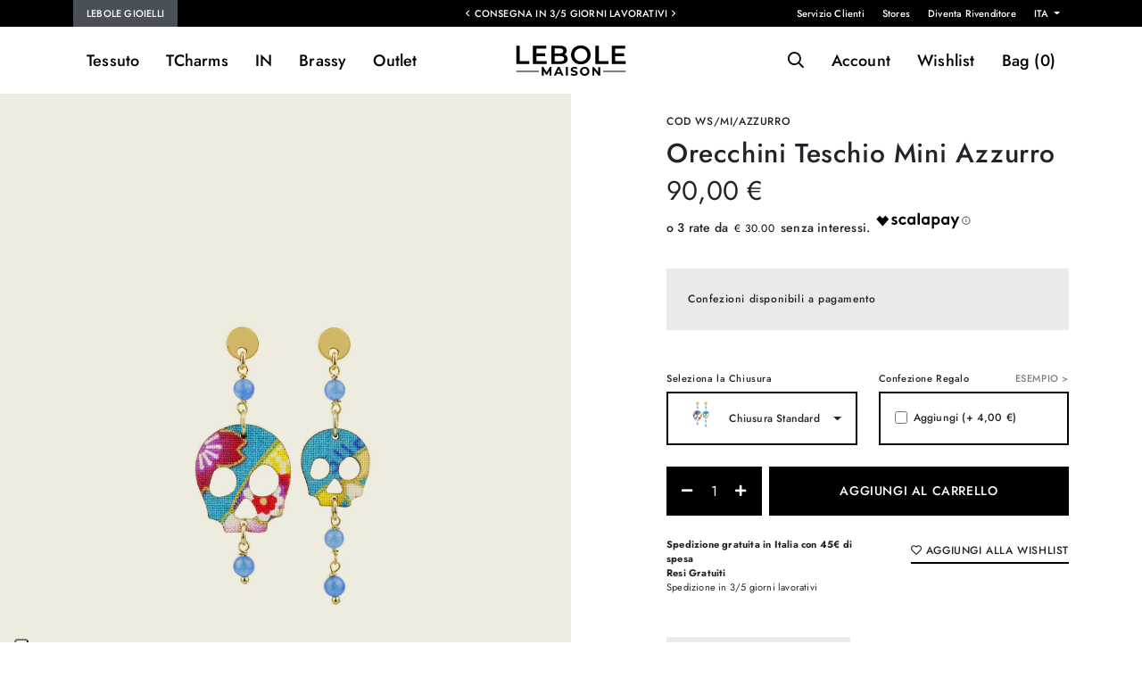

--- FILE ---
content_type: text/html; charset=UTF-8
request_url: https://www.lebolemaison.it/it/lebole-gioielli/tessuto/wabi---sabi/orecchini-teschio-mini-azzurro.html
body_size: 16619
content:
<!doctype html>
<html lang="it">
  <head> 
    <meta charset="utf-8">
	<meta http-equiv="X-UA-Compatible" content="IE=edge,chrome=1">
	<base href="https://www.lebolemaison.it/it/" /><!--[if IE]></base><![endif]-->  


  <meta name="keywords" content="" />
			<meta name="robots" content="noodp,index,follow" />
	
	<meta name='revisit-after' content='1 days' />
	<base href="https://www.lebolemaison.it/" />
	<!--[if IE]></base><![endif]-->

	<title>Orecchini Teschio Mini Azzurro | Lebole Maison</title>
	<meta name="description" content="Collezione Wabi - Sabi - Lebole Gioielli: Orecchini in tessuto di kimono steso su un&#39;anima di legno, ottone galvanizzato oro e pietre naturali. Lunghezza..." />

	<!-- CANONICAL, PAGE, ALTERNATE -->
			<link rel="canonical" href="https://www.lebolemaison.it/it/lebole-gioielli/orecchini-teschio-mini-azzurro.html" />
			
	

	
		<script> 
		window.dataLayer = window.dataLayer || [];
function gtag() {
        dataLayer.push(arguments);
    }
    // Default consent mode is "denied" for both ads and analytics as well as the optional types, but delay for 2 seconds until the Cookie Solution is loaded
    gtag("consent", "default", {
        ad_storage: "denied",
        analytics_storage: "denied",
        wait_for_update: 500 // milliseconds
    });
    // Improve ad click measurement quality (optional)
    gtag('set', 'url_passthrough', true);
    // Further redact your ads data (optional)
    gtag("set", "ads_data_redaction", true);
	
		






dataLayer.push({"ecommerce":null});dataLayer.push({"event":"view_item","ecommerce":{"items":[{"item_id":6821,"item_name":"Orecchini Teschio Mini Azzurro","affiliation":"Lebole Maison","coupon":"","currency":"EUR","discount":"","index":"","item_brand":"Lebole Maison","item_category":"","item_category2":"","item_variant":"","item_list_name":"","item_list_id":"","price":"90.00","quantity":1,"item_dimension_1":""}],"detail":{"products":[{"id":6821,"name":"Orecchini Teschio Mini Azzurro","brand":"Lebole Maison","category":"","variant":"","quantity":1,"dimension1":"","price":"90.00"}]}}});			</script> 

				<!-- Google Tag Manager -->
		<script>(function(w,d,s,l,i){w[l]=w[l]||[];w[l].push({'gtm.start':
		new Date().getTime(),event:'gtm.js'});var f=d.getElementsByTagName(s)[0],
		j=d.createElement(s),dl=l!='dataLayer'?'&l='+l:'';j.async=true;j.src=
		'https://www.googletagmanager.com/gtm.js?id='+i+dl;f.parentNode.insertBefore(j,f);
		})(window,document,'script','dataLayer','GTM-KVTVWTT');</script>
		<!-- End Google Tag Manager -->
	


	 

<meta name="viewport" content="width=device-width, initial-scale=1.0, maximum-scale=1.0, user-scalable=no">
<link rel='shortcut icon' type='image/x-icon' href='/favicon.ico' />
 
<link href="../assets/styles/fonts.css" rel="stylesheet"> 

  
   
  
<link rel="stylesheet" href="../assets/styles/bootstrap.css"> 
<link rel="stylesheet" as="style" href="../assets/fonts/fontawesome/css/all.css" "> 
<link rel="stylesheet" href="../assets/styles/owl.carousel.css">
<link rel="stylesheet" href="../assets/styles/owl.theme.css"> 
<link rel="stylesheet" href="../assets/styles/fancySelect.css">
 
<link rel="stylesheet" as="style" href="../assets/styles/jquery.fancybox.min.css"  > 
<link  rel="stylesheet" as="style" href="../assets/styles/animate.css"  >   
<link  rel="stylesheet" as="style" href="../assets/styles/flatpickr.min.css"  />  


<link rel="stylesheet" href="../assets/styles/component.css">   

  

<link rel="stylesheet" type="text/css" href="../assets/styles/icheck/minimal/custom.css"/>  

<link rel="stylesheet" href="../assets/styles/custom.css?v=1.15">  
<link rel="stylesheet" href="../assets/styles/responsive.css?v=1.12"> 
 

  <script type="application/ld+json">
  {"@context":"http:\/\/schema.org","@type":"Organization","name":"Lebole Maison","url":"https:\/\/www.lebolemaison.it\/","alternateName":"UNIVERSO LEBOLE","email":"contatti@lebolemaison.it","telephone":"+39 0575 1654464","description":"UNIVERSO LEBOLE: Lebole Gioielli, una storia fatta d\u2019ispirazione, passione e tradizione.","sameAs":["https:\/\/www.facebook.com\/lebolemaison","https:\/\/www.instagram.com\/lebolemaison"],"logo":"https:\/\/www.lebolemaison.it\/assets\/images\/logo-lebole-maison-640.jpg","address":[{"@type":"PostalAddress","streetAddress":"Via Margaritone","postOfficeBoxNumber":"27","addressLocality":"Arezzo","addressRegion":"IT","postalCode":"52100","addressCountry":"Italy"}],"contactPoint":[{"@type":"ContactPoint","email":"contatti@lebolemaison.it","telephone":"+39 0575 1654464","contactType":"customer service"}]}
  </script>
  <script type="application/ld+json">
  {"@context":"http:\/\/schema.org","@type":"WebSite","name":"Lebole Maison","url":"https:\/\/www.lebolemaison.it\/","description":"UNIVERSO LEBOLE: Lebole Gioielli, una storia fatta d\u2019ispirazione, passione e tradizione.","inLanguage":"it","potentialAction":[{"@type":"SearchAction","target":{"@type":"EntryPoint","urlTemplate":"https:\/\/www.lebolemaison.it\/it\/search?q={search_term_string}"},"query-input":"required name=search_term_string"}]}
  </script>

  <script type="application/ld+json">
  {"@context":"http:\/\/schema.org","@type":"Product","name":"Orecchini Teschio Mini Azzurro","description":"Orecchini in tessuto di kimono steso su un&#39;anima di legno, ottone galvanizzato oro e pietre naturali. Lunghezza 5 cm. Chiusura perno e farfalla. Made...","sku":6821,"brand":{"@type":"Brand","name":"Lebole Maison"},"offers":{"@type":"Offer","url":"https:\/\/www.lebolemaison.it\/it\/lebole-gioielli\/orecchini-teschio-mini-azzurro.html","priceCurrency":"EUR","price":"90.00","@itemCondition":"https:\/\/schema.org\/NewCondition","@availability":"http:\/\/schema.org\/InStock","seller":{"@type":"Organization","name":"Lebole Maison"}}}
  </script>
    <script type="application/ld+json">
    {"@context":"http:\/\/schema.org","@type":"BreadcrumbList","itemListElement":[{"@type":"ListItem","position":1,"item":{"@id":"https:\/\/www.lebolemaison.it\/it\/lebole-gioielli.html","name":"Lebole Gioielli"}},{"@type":"ListItem","position":2,"item":{"@id":"https:\/\/www.lebolemaison.it\/it\/lebole-gioielli\/tessuto.html","name":"Tessuto"}},{"@type":"ListItem","position":3,"item":{"@id":"https:\/\/www.lebolemaison.it\/it\/lebole-gioielli\/tessuto\/wabi---sabi.html","name":"Wabi - Sabi"}},{"@type":"ListItem","position":4,"item":{"name":"Orecchini Teschio Mini Azzurro"}}]}
    </script>

<!-- FACEBOOK e LINKEDIN -->
<meta property="og:site_name" content="Lebole Maison" />
<meta property="og:locale" content="it" />
<meta property="og:title" content="Orecchini Teschio Mini Azzurro" />
<meta property="og:type" content="og:product" />
<meta property="og:url" content="https://www.lebolemaison.it/it/lebole-gioielli/orecchini-teschio-mini-azzurro.html" />
<meta property="og:description" content="Orecchini in tessuto di kimono steso su un&#39;anima di legno, ottone galvanizzato oro e pietre naturali. Lunghezza 5 cm. Chiusura perno e farfalla. Made..." />



<meta property="product:plural_title"      content="Orecchini Teschio Mini Azzurro" />
<meta property="product:price:amount"      content="90.00"/>
<meta property="product:price:currency"    content="EUR"/>
<!-- TWITTER -->
<meta name="twitter:card" content="summary">
<meta name="twitter:site" content="Lebole Maison">
<meta name="twitter:title" content="Orecchini Teschio Mini Azzurro">
<meta name="twitter:description" content="Orecchini in tessuto di kimono steso su un&#39;anima di legno, ottone galvanizzato oro e pietre naturali. Lunghezza 5 cm. Chiusura perno e farfalla. Made...">
<meta name="twitter:creator" content="Lebole Maison">



    
             <!-- Start of Clerk.io E-commerce Personalisation tool - www.clerk.io -->
     <script type="text/javascript">
        (function(w,d){
          var e=d.createElement('script');e.type='text/javascript';e.async=true;
          e.src=(d.location.protocol=='https:'?'https':'http')+'://cdn.clerk.io/clerk.js';
          var s=d.getElementsByTagName('script')[0];s.parentNode.insertBefore(e,s);
          w.__clerk_q=w.__clerk_q||[];w.Clerk=w.Clerk||function(){w.__clerk_q.push(arguments)};
        })(window,document);
    
        Clerk('config', {
          key: 'Z0pF97TTuyqE8cCd4xBpFeSMT33pZlAB',
          templateFormatters: {
                        //form_key: function() {
                        //    return 'KxqntkkleZPhRydg';
                        //},
                        price_in_currency: function(price) {
                            price = Math.round(price * 100) / 100;
                            var price_converted = Math.round((price * 1) * 100) / 100;
                            var retVal = "\u20ac" + ' ' + price_converted.toFixed(2).toString();
    
                            return retVal;
                        }
                    }
        });
      </script>
<meta name="facebook-domain-verification" content="n1a1ro36rs6omm3qhgn2n0zz8adkyg" /> 
  </head>
  <body class="prod-detail-body  "> 

	
  <div class="page-wrapper prod-detail-page   mp-pusher" id="mp-pusher">
  
 
  



	  <header class="sticky-top">
	  <div class="container-fluid pre-header-container bg-dark text-light">
			<div class="container">
				<div class="row justify-content-between">
				<div class="d-none d-lg-block col">
				<ul class="main-site-switch">
					 
					<li class="active"><a href="https://www.lebolemaison.it/it/">
					Lebole Gioielli					</a>
					</li> 
									</ul>
				</div>

				<div class=" col-lg-4 col px-0 text-center">
 
				
					 
						<div class="header-msg-container default-carousel owl-carousel"  data-items="1" data-nav="0" data-dots="0" data-items-mobile="1" 
						data-loop="1" data-autoplay="1">
																		<div class="header-msg">Consegna in 3/5 giorni lavorativi</div> 
																		<div class="header-msg">Confezioni disponibili a pagamento</div> 
																		<div class="header-msg">Spedizione Gratuita in Italia con 45€ di spesa</div> 
																		<div class="header-msg">Reso Gratuito in Italia</div> 
												</div>
					 
  
				</div>
				<div class="col text-right d-none d-lg-block"> 
							<ul class="d-flex flex-row  justify-content-end pre-header-menu">
								<li><a href="contatti/">Servizio Clienti</a></li>
								<li><a href="stores/">Stores</a></li>
								<li><a href="diventa-rivenditore/">Diventa Rivenditore</a></li>
								<li>
								<div class="dropdown">
													<a class="  dropdown-toggle" href="#" role="button" id="dropdownMenuLink" data-bs-toggle="dropdown" aria-expanded="false">
													ITA													</a> 
													<ul class="dropdown-menu dropdown-menu-dark" >
														<li><a class="dropdown-item  active" href="https://www.lebolemaison.it/it/">ITA</a></li>
														 <li><a class="dropdown-item  " href="https://www.lebolemaison.it/en/">ENG</a></li>  
													</ul>
											</div> 
								</li>
							</ul>
				 
				</div>
				</div>
			</div>
  	</div>
	
	  <div class="container-fluid p-0 header-container  ">
		<div class="container">
			<div class="row justify-content-between align-items-center">

					<div class="col col-lg-4">
							
<nav id="main-menu" class="d-xl-block d-lg-block d-md-none d-sm-none d-none"> 
		<ul class="d-flex flex-row  justify-content-start ">

		
				<li class="level0 parent mega has-bg first">
			<a href="lebole-gioielli/tessuto.html">Tessuto</a>
				<ul class="mega-menu">
				<div class="container-fluid">	
				<div class="container nopadding">
					<div class="row">
					 	
					<li class="level1 col-2">
											<h5>Collezioni</h5>
											<ul class="mega-item">
											 
													<li class="level2"><a href="lebole-gioielli/tessuto/botton-clip.html"
																										 data-banner="../images/categoriaalbero/570x570/CLIPS-KJ.AMO-BLU-LATO.jpg"
													  >Botton Clip</a></li>	 
											 
													<li class="level2"><a href="lebole-gioielli/tessuto/mizuhiki.html"
																										 data-banner="../images/categoriaalbero/570x570/MZ.Q-P-PERLA.jpg"
													  >Mizuhiki</a></li>	 
											 
													<li class="level2"><a href="lebole-gioielli/tessuto/enso.html"
																										 data-banner="../images/categoriaalbero/570x570/EN_MT_RUBINO_SITO.jpg"
													  >Ensō</a></li>	 
											 
													<li class="level2"><a href="lebole-gioielli/tessuto/kanji.html"
																										 data-banner="../images/categoriaalbero/570x570/KJ_S_FOR_VERDE_GIADA.jpg"
													  >Kanji</a></li>	 
											 
													<li class="level2"><a href="lebole-gioielli/tessuto/koi--fuj-san.html"
																										 data-banner="../images/categoriaalbero/570x570/KF_PS_AZZURRO.jpg"
													  >Koi & Fuj-San</a></li>	 
											 
													<li class="level2"><a href="lebole-gioielli/tessuto/san-xing.html"
																										 data-banner="../images/categoriaalbero/570x570/SXM_S_FU_PERLA.jpg"
													  >San Xing</a></li>	 
											 
													<li class="level2"><a href="lebole-gioielli/tessuto/fujiyama.html"
																										 data-banner="../images/categoriaalbero/570x570/VL.3_MI_FUXIA.jpg"
													  >Fujiyama</a></li>	 
											 
													<li class="level2"><a href="lebole-gioielli/tessuto/koi.html"
																										 data-banner="../images/categoriaalbero/570x570/KI_S_GRIGIO.jpg"
													  >Koi</a></li>	 
											

																						</ul>
					</li>
					
					 	
					<li class="level1 col-2">
											<h5>Categorie</h5>
											<ul class="mega-item">
																						<li class="level2">
												<a href="lebole-gioielli/tessuto/orecchini.html">Orecchini</a>
											</li>	
																						<li class="level2">
												<a href="lebole-gioielli/tessuto/collane.html">Collane</a>
											</li>	
																						<li class="level2">
												<a href="lebole-gioielli/tessuto/bracciali.html">Bracciali</a>
											</li>	
																						<li class="level2">
												<a href="lebole-gioielli/tessuto/anelli.html">Anelli</a>
											</li>	
																						<li class="level2">
												<a href="lebole-gioielli/tessuto/gift-card.html">Gift card</a>
											</li>	
																						<li class="level2">
												<a href="lebole-gioielli/tessuto/chiusure.html">Chiusure</a>
											</li>	
																						<li class="level2">
												<a href="lebole-gioielli/tessuto/confezioni.html">Confezioni</a>
											</li>	
											 
											</ul>
					</li>
										 	
					<li class="level1 col-2">
											<h5>Occasioni</h5>
											<ul class="mega-item">
																						<li class="level2">
												<a href="lebole-gioielli/tessuto/idee-regalo.html">Idee Regalo</a>
											</li>	
																						<li class="level2">
												<a href="lebole-gioielli/tessuto/novita.html">Novità</a>
											</li>	
																						<li class="level2">
												<a href="lebole-gioielli/tessuto/per-la-mamma.html">Per la Mamma</a>
											</li>	
																						<li class="level2">
												<a href="lebole-gioielli/tessuto/per-unamica.html">Per un'Amica</a>
											</li>	
																						<li class="level2">
												<a href="lebole-gioielli/tessuto/per-il-tuo-amore.html">Per il tuo Amore</a>
											</li>	
											  
											</ul>
					</li>
										<div class="col-4 ms-auto">
						<div class="square-container">
						<img alt="banner" class="img-fluid multiply banner" src="../images/categoriaalbero/570x570/menu_tessuto.jpg" style=""> 
						</div>
					</div>
					</div>
					<div class="row bottom-link mt-3">
						<div class="col p-0">
							<a href="lebole-gioielli/tessuto/collezioni.html">Tutte le Collezioni ></a>
						</div>
					</div>
				</div>
				</div>
				</ul>
				<div class="layer-menu"></div>
			</li>


 			<li class="level0 parent mega has-bg first">
			<a href="lebole-gioielli/tcharms.html">TCharms</a>
				<ul class="mega-menu">
				<div class="container-fluid">	
				<div class="container nopadding">
					<div class="row">
					 	
					<li class="level1 col-2">
											<h5>Collezioni</h5>
											<ul class="mega-item">
											 
													<li class="level2"><a href="lebole-gioielli/tcharms/crea-la-tua-collana.html"
																										 data-banner="../images/categoriaalbero/570x570/KO.K_ROSA.SF.jpg"
													  >Crea la tua collana</a></li>	 
											 
													<li class="level2"><a href="lebole-gioielli/tcharms/crea-il-tuo-bracciale.html"
																										 data-banner="../images/categoriaalbero/570x570/V7A0102.jpg"
													  >Crea il tuo bracciale</a></li>	 
											 
													<li class="level2"><a href="lebole-gioielli/tcharms/crea-la-tua-coppia-di-orecchini.html"
																										 data-banner="../images/categoriaalbero/570x570/HOOP_2KOI_BLU.jpg"
													  >Crea la tua coppia di orecchini</a></li>	 
											 
													<li class="level2"><a href="lebole-gioielli/tcharms/kimono-e-luce.html"
																										 data-banner="../images/categoriaalbero/570x570/BA_KO_PERLA_625.jpg"
													  >Kimono e Luce</a></li>	 
											 
													<li class="level2"><a href="lebole-gioielli/tcharms/mito-e-torii.html"
																										 data-banner="../images/categoriaalbero/570x570/HOOP_MT_RUBINO.jpg"
													  >Mito e Torii</a></li>	 
											 
													<li class="level2"><a href="lebole-gioielli/tcharms/ventaglio-e-lanterna.html"
																										 data-banner="../images/categoriaalbero/570x570/VO.OR_AZZURRO.jpg"
													  >Ventaglio e Lanterna</a></li>	 
											 
													<li class="level2"><a href="lebole-gioielli/tcharms/dama-e-corona.html"
																										 data-banner="../images/categoriaalbero/570x570/HOOP_DS_LILLA.jpg"
													  >Dama e Corona</a></li>	 
											 
													<li class="level2"><a href="lebole-gioielli/tcharms/kanji.html"
																										 data-banner="../images/categoriaalbero/570x570/CP_K_FOR_VERDE.jpg"
													  >Kanji</a></li>	 
											

																						</ul>
					</li>
					
					 	
					<li class="level1 col-2">
											<h5>Categorie</h5>
											<ul class="mega-item">
																						<li class="level2">
												<a href="lebole-gioielli/tcharms/orecchini.html">Orecchini</a>
											</li>	
																						<li class="level2">
												<a href="lebole-gioielli/tcharms/collane.html">Collane</a>
											</li>	
																						<li class="level2">
												<a href="lebole-gioielli/tcharms/bracciali.html">Bracciali</a>
											</li>	
																						<li class="level2">
												<a href="lebole-gioielli/tcharms/anelli.html">Anelli</a>
											</li>	
																						<li class="level2">
												<a href="lebole-gioielli/tcharms/charms.html">Charms</a>
											</li>	
																						<li class="level2">
												<a href="lebole-gioielli/tcharms/catene-per-occhiali.html">Catene per occhiali</a>
											</li>	
																						<li class="level2">
												<a href="lebole-gioielli/tcharms/confezioni.html">Confezioni</a>
											</li>	
											 
											</ul>
					</li>
										 	
					<li class="level1 col-2">
											<h5>Occasioni</h5>
											<ul class="mega-item">
																						<li class="level2">
												<a href="lebole-gioielli/tcharms/idee-regalo.html">Idee Regalo</a>
											</li>	
																						<li class="level2">
												<a href="lebole-gioielli/tcharms/novita.html">Novità</a>
											</li>	
																						<li class="level2">
												<a href="lebole-gioielli/tcharms/per-la-mamma.html">Per la Mamma</a>
											</li>	
																						<li class="level2">
												<a href="lebole-gioielli/tcharms/per-unamica.html">Per un'Amica</a>
											</li>	
																						<li class="level2">
												<a href="lebole-gioielli/tcharms/per-il-tuo-amore.html">Per il tuo Amore</a>
											</li>	
											  
											</ul>
					</li>
										<div class="col-4 ms-auto">
						<div class="square-container">
						<img alt="banner" class="img-fluid multiply banner" src="../images/categoriaalbero/570x570/menu_tcharms.jpg" style=""> 
						</div>
					</div>
					</div>
					<div class="row bottom-link mt-3">
						<div class="col p-0">
							<a href="lebole-gioielli/tcharms/collezioni.html">Tutte le Collezioni ></a>
						</div>
					</div>
				</div>
				</div>
				</ul>
				<div class="layer-menu"></div>
			</li>


 			<li class="level0 parent mega has-bg first">
			<a href="lebole-gioielli/in.html">IN</a>
				<ul class="mega-menu">
				<div class="container-fluid">	
				<div class="container nopadding">
					<div class="row">
					 	
					<li class="level1 col-2">
											<h5>Collezioni</h5>
											<ul class="mega-item">
											 
													<li class="level2"><a href="lebole-gioielli/in/the-tasselled-circle.html"
																										 data-banner="../images/categoriaalbero/570x570/DT_P_OR.27.jpg"
													  >The Tasselled Circle</a></li>	 
											 
													<li class="level2"><a href="lebole-gioielli/in/the-colorful-circle.html"
																										 data-banner="../images/categoriaalbero/570x570/D3_G_OR_13.jpg"
													  >The Colorful Circle</a></li>	 
											 
													<li class="level2"><a href="lebole-gioielli/in/the-circle-mix--color.html"
																										 data-banner="../images/categoriaalbero/570x570/D_XP_OR_19.jpg"
													  >The Circle Mix & Color</a></li>	 
											 
													<li class="level2"><a href="lebole-gioielli/in/mix--match.html"
																										 data-banner="../images/categoriaalbero/570x570/MM_DG_OR_56_1.jpg"
													  >Mix & Match</a></li>	 
											 
													<li class="level2"><a href="lebole-gioielli/in/metal-texture.html"
																										 data-banner="../images/categoriaalbero/570x570/MT_DG_OR_05.jpg"
													  >Metal Texture</a></li>	 
											 
													<li class="level2"><a href="lebole-gioielli/in/the-circle-big.html"
																										 data-banner="../images/categoriaalbero/570x570/D_OR_336_AZZURRO.jpg"
													  >The Circle Big</a></li>	 
											 
													<li class="level2"><a href="lebole-gioielli/in/the-circle-small.html"
																										 data-banner="../images/categoriaalbero/570x570/D_P_OR_161_RUBINO.jpg"
													  >The Circle Small</a></li>	 
											 
													<li class="level2"><a href="lebole-gioielli/in/the-circle-special.html"
																										 data-banner="../images/categoriaalbero/570x570/DS_G_32_1.jpg"
													  >The Circle Special</a></li>	 
											

																						</ul>
					</li>
					
					 	
					<li class="level1 col-2">
											<h5>Categorie</h5>
											<ul class="mega-item">
																						<li class="level2">
												<a href="lebole-gioielli/in/orecchini.html">Orecchini</a>
											</li>	
																						<li class="level2">
												<a href="lebole-gioielli/in/collane.html">Collane</a>
											</li>	
																						<li class="level2">
												<a href="lebole-gioielli/in/bracciali.html">Bracciali</a>
											</li>	
																						<li class="level2">
												<a href="lebole-gioielli/in/gift-card.html">Gift card</a>
											</li>	
																						<li class="level2">
												<a href="lebole-gioielli/in/chiusure.html">Chiusure</a>
											</li>	
																						<li class="level2">
												<a href="lebole-gioielli/in/catene-per-occhiali.html">Catene per occhiali</a>
											</li>	
																						<li class="level2">
												<a href="lebole-gioielli/in/confezioni.html">Confezioni</a>
											</li>	
											 
											</ul>
					</li>
										 	
					<li class="level1 col-2">
											<h5>Occasioni</h5>
											<ul class="mega-item">
																						<li class="level2">
												<a href="lebole-gioielli/in/idee-regalo.html">Idee Regalo</a>
											</li>	
																						<li class="level2">
												<a href="lebole-gioielli/in/novita.html">Novità</a>
											</li>	
																						<li class="level2">
												<a href="lebole-gioielli/in/per-gli-amanti-dei-gatti.html">Per gli amanti dei gatti</a>
											</li>	
											  
											</ul>
					</li>
										<div class="col-4 ms-auto">
						<div class="square-container">
						<img alt="banner" class="img-fluid multiply banner" src="../images/categoriaalbero/570x570/menu_in.jpg" style=""> 
						</div>
					</div>
					</div>
					<div class="row bottom-link mt-3">
						<div class="col p-0">
							<a href="lebole-gioielli/in/collezioni.html">Tutte le Collezioni ></a>
						</div>
					</div>
				</div>
				</div>
				</ul>
				<div class="layer-menu"></div>
			</li>


 			<li class="level0 parent mega has-bg first">
			<a href="lebole-gioielli/brassy.html">Brassy</a>
				<ul class="mega-menu">
				<div class="container-fluid">	
				<div class="container nopadding">
					<div class="row">
					 	
					<li class="level1 col-2">
											<h5>Collezioni</h5>
											<ul class="mega-item">
											 
													<li class="level2"><a href="lebole-gioielli/brassy/mizuhiki.html"
																										 data-banner="../images/categoriaalbero/570x570/MZK_OR_20.jpg"
													  >Mizuhiki</a></li>	 
											 
													<li class="level2"><a href="lebole-gioielli/brassy/kanji.html"
																										 data-banner="../images/categoriaalbero/570x570/KIN_01_AMO_VIOLA.jpg"
													  >Kanji</a></li>	 
											 
													<li class="level2"><a href="lebole-gioielli/brassy/koi-e-fuj-san.html"
																										 data-banner="../images/categoriaalbero/570x570/KN_06_P_PERLA.jpg"
													  >Koi e Fuj-San</a></li>	 
											 
													<li class="level2"><a href="lebole-gioielli/brassy/kimono.html"
																										 data-banner="../images/categoriaalbero/570x570/KIN_03_KO_PERLA.png"
													  >Kimono</a></li>	 
											 
													<li class="level2"><a href="lebole-gioielli/brassy/mito.html"
																										 data-banner="../images/categoriaalbero/570x570/KN_03.R_G_NERO.jpg"
													  >Mito</a></li>	 
											 
													<li class="level2"><a href="lebole-gioielli/brassy/potiche.html"
																										 data-banner="../images/categoriaalbero/570x570/KN_02_G_V_GIADA.jpg"
													  >Potiche</a></li>	 
											 
													<li class="level2"><a href="lebole-gioielli/brassy/san-xing.html"
																										 data-banner="../images/categoriaalbero/570x570/KN_04_SH_G_VOLIVA.jpg"
													  >San Xing</a></li>	 
											 
													<li class="level2"><a href="lebole-gioielli/brassy/fortune-palm-tree.html"
																										 data-banner="../images/categoriaalbero/570x570/CR_KN.PALMA_VERDE.jpg"
													  >Fortune Palm Tree</a></li>	 
											

																						</ul>
					</li>
					
					 	
					<li class="level1 col-2">
											<h5>Categorie</h5>
											<ul class="mega-item">
																						<li class="level2">
												<a href="lebole-gioielli/brassy/orecchini.html">Orecchini</a>
											</li>	
																						<li class="level2">
												<a href="lebole-gioielli/brassy/collane.html">Collane</a>
											</li>	
																						<li class="level2">
												<a href="lebole-gioielli/brassy/bracciali.html">Bracciali</a>
											</li>	
																						<li class="level2">
												<a href="lebole-gioielli/brassy/gift-card.html">Gift card</a>
											</li>	
																						<li class="level2">
												<a href="lebole-gioielli/brassy/chiusure.html">Chiusure</a>
											</li>	
																						<li class="level2">
												<a href="lebole-gioielli/brassy/confezioni.html">Confezioni</a>
											</li>	
											 
											</ul>
					</li>
										 	
					<li class="level1 col-2">
											<h5>Occasioni</h5>
											<ul class="mega-item">
																						<li class="level2">
												<a href="lebole-gioielli/brassy/idee-regalo.html">Idee Regalo</a>
											</li>	
																						<li class="level2">
												<a href="lebole-gioielli/brassy/novita.html">Novità</a>
											</li>	
																						<li class="level2">
												<a href="lebole-gioielli/brassy/per-la-mamma.html">Per la Mamma</a>
											</li>	
																						<li class="level2">
												<a href="lebole-gioielli/brassy/per-unamica.html">Per un'Amica</a>
											</li>	
											  
											</ul>
					</li>
										<div class="col-4 ms-auto">
						<div class="square-container">
						<img alt="banner" class="img-fluid multiply banner" src="../images/categoriaalbero/570x570/menu_brassy.jpg" style=""> 
						</div>
					</div>
					</div>
					<div class="row bottom-link mt-3">
						<div class="col p-0">
							<a href="lebole-gioielli/brassy/collezioni.html">Tutte le Collezioni ></a>
						</div>
					</div>
				</div>
				</div>
				</ul>
				<div class="layer-menu"></div>
			</li>


 			<li class="level0 parent mega has-bg first">
			<a href="lebole-gioielli/outlet.html">Outlet</a>
				<ul class="mega-menu">
				<div class="container-fluid">	
				<div class="container nopadding">
					<div class="row">
					 	
					<li class="level1 col-2">
											<h5>Collezioni</h5>
											<ul class="mega-item">
											 
													<li class="level2"><a href="lebole-gioielli/outlet/kimono.html"
																										 data-banner="../images/categoriaalbero/570x570/KS_CC_NERO.jpg"
													  >Kimono</a></li>	 
											 
													<li class="level2"><a href="lebole-gioielli/outlet/the-circle-big.html"
																										 data-banner="../images/categoriaalbero/570x570/D_OR.152_NERO-FRONTE.PNG"
													  >The Circle Big</a></li>	 
											 
													<li class="level2"><a href="lebole-gioielli/outlet/fujiyama.html"
																										 data-banner="../images/categoriaalbero/570x570/VL_CC_NERO3.jpg"
													  >Fujiyama</a></li>	 
											 
													<li class="level2"><a href="lebole-gioielli/outlet/the-circle-small.html"
																										 data-banner="../images/categoriaalbero/570x570/D_P_OR.07_R.SFUM-FRONTE.PNG"
													  >The Circle Small</a></li>	 
											 
													<li class="level2"><a href="lebole-gioielli/outlet/kaguya.html"
																										 data-banner="../images/categoriaalbero/570x570/K_NS_PERLA.jpg"
													  >Kaguya</a></li>	 
											 
													<li class="level2"><a href="lebole-gioielli/outlet/metal-texture.html"
																										 data-banner="../images/categoriaalbero/570x570/MTS.DG_OR_07.jpg"
													  >Metal Texture</a></li>	 
											 
													<li class="level2"><a href="lebole-gioielli/outlet/tan-mono.html"
																										 data-banner="../images/categoriaalbero/570x570/TM_TR_BLU1 3.jpg"
													  >Tan Mono</a></li>	 
											 
													<li class="level2"><a href="lebole-gioielli/outlet/the-shape.html"
																										 data-banner="../images/categoriaalbero/570x570/TS_BRP_13.jpg"
													  >The Shape</a></li>	 
											

																						</ul>
					</li>
					
					 	
					<li class="level1 col-2">
											<h5>Categorie</h5>
											<ul class="mega-item">
																						<li class="level2">
												<a href="lebole-gioielli/outlet/orecchini.html">Orecchini</a>
											</li>	
																						<li class="level2">
												<a href="lebole-gioielli/outlet/collane.html">Collane</a>
											</li>	
																						<li class="level2">
												<a href="lebole-gioielli/outlet/bracciali.html">Bracciali</a>
											</li>	
																						<li class="level2">
												<a href="lebole-gioielli/outlet/gift-card.html">Gift card</a>
											</li>	
																						<li class="level2">
												<a href="lebole-gioielli/outlet/chiusure.html">Chiusure</a>
											</li>	
																						<li class="level2">
												<a href="lebole-gioielli/outlet/catene-per-occhiali.html">Catene per occhiali</a>
											</li>	
																						<li class="level2">
												<a href="lebole-gioielli/outlet/confezioni.html">Confezioni</a>
											</li>	
											 
											</ul>
					</li>
										 	
					<li class="level1 col-2">
											<h5>Occasioni</h5>
											<ul class="mega-item">
																						<li class="level2">
												<a href="lebole-gioielli/outlet/idee-regalo.html">Idee Regalo</a>
											</li>	
																						<li class="level2">
												<a href="lebole-gioielli/outlet/novita.html">Novità</a>
											</li>	
											  
											</ul>
					</li>
										<div class="col-4 ms-auto">
						<div class="square-container">
						<img alt="banner" class="img-fluid multiply banner" src="../images/categoriaalbero/570x570/menu_outlet.jpg" style=""> 
						</div>
					</div>
					</div>
					<div class="row bottom-link mt-3">
						<div class="col p-0">
							<a href="lebole-gioielli/outlet/collezioni.html">Tutte le Collezioni ></a>
						</div>
					</div>
				</div>
				</div>
				</ul>
				<div class="layer-menu"></div>
			</li>


 

		 

		</ul> 
</nav>
 	 			
			  <a href="javascript:;" id="trigger" class="menu-trigger d-inline-block d-lg-none">
			  <i class="far fa-bars"></i>
				</a>


	<a href="javascript:;" class="search-toggle d-inline-block d-lg-none search-button"> <i class="far fa-search    "></i> </a>

					</div>

					<div class="col col-lg-4 text-center px-0 px-lg-3">
						<a id="logo" href="https://www.lebolemaison.it/it" title="Lebole Maison" alt="Lebole Maison">
							<img src="../assets/images/logo.svg" width="140" height="52" alt="Lebole Maison" />
						</a> 
					</div>

					<div class="col col-lg-4 text-right">
						
<nav id="user-menu"  >
	<ul class="d-flex flex-row  justify-content-end ">
	<li class="header-search">
	<a href="javascript:;" class="search-toggle d-none d-lg-inline-block search-button"> <i class="far fa-search    "></i> </a>
					 

<div id="search">
<div class="search-area container">
	<form action="search" method="get" class="row">
 <div class="form-group col-12 col-md-6">
	<div class="input-group  ">
		<button class="button btn" type="submit"> <i class="far fa-search    "></i></button>

	  <input id="livesearchInput" type="text" class="form-control search-input-live" placeholder="Cerca Nelle Collezioni..." name="q" aria-label="Search">
	  </div>
	  </div>
	</form>
</div>
</div> 

 
	</li>
					<li class="item account-header d-none d-lg-inline-block">
						<a href="https://www.lebolemaison.it/it/my-account/" title="" id="user-button">
						  Account 
					</a>  
</li>
					
					<li class="item whishlist-header ">
						<a href="https://www.lebolemaison.it/it/wishlist/" class="position-relative" id="wishlist-button">
						<span class="d-none d-lg-inline-block">Wishlist</span>
							<span class="d-inline-block d-lg-none"><i class="far  fa-heart"></i></span>
							<span class="position-absolute  translate-middle  bg-danger   rounded-circle d-none d-lg-inline-block 
							hidden "></span>
					</a>
</li>


					<li class="item addto-top">
						<div class="cart-header">
							<a href="https://www.lebolemaison.it/it/cart/" class="cart-icon slide-column-trigger" data-column-id = "main-cart-container">
							<span class="d-none d-lg-inline-block"> Bag (<span id="cart-count" class="counter-number">0</span>)
							</span>
							<span class="d-inline-block d-lg-none"><i class="far fa-shopping-bag"></i></span>
							</a>
							
							<div class="slide-column-wrapper" id="main-cart-container">    

    <div id="header-cart" class="slide-column-container h-100 container-fluid"> 
      
        <div class="row h-100 flex-column flex-wrap">
            <div class="slide-column-header d-flex  col-12 align-items-center">
                <h3 class="text-sm p-3">Carrello</h3>
                <a class="close close-slide-column ms-auto btn btn-primary"  href="javascript:;" title="Chiudi">
				<img src="https://www.lebolemaison.it/assets/images/close-icon.svg" alt="Carrello">
                </a>
            </div>
			<div class="slide-column-body  col overflow-auto">

             


                                    <div class="empty-state d-flex h-100 align-items-center justify-content-center   flex-column">
                        <i class="fal fa-shopping-bag"></i>
                            <span>Non hai articoli nella Shopping Bag.</span></div>
                     			</div>


                    </div>
     
	 


    </div>
            
    <div class="slide-column-overlay" style="display:none;" ></div> 
    </div>
 
</li>
</ul>
</nav>
				 
		 


				 </div>

			</div>
		</div>

	  </div>
	  </header>
	  
	  
 
				<!-- mp-menu -->
				<nav id="mp-menu" class="mp-menu">
					<div class="mp-level">
					
					<div class="mobi-menu-header">	

								<ul class="main-site-switch">
								 
								<li class="active"><a href="https://www.lebolemaison.it/it/">
								Lebole Gioielli								</a>
								</li> 
															</ul>
							
							<div class="mp-menu-close d-xl-none d-lg-none d-md-block d-sm-block d-block"><i class="far fa-times"></i></div><!-- /mp-menu -->
						</div>

						
					<div class="mobi-menu-body">	
						<ul>

						 

							<li class="level0 home-level0">
								<a href="https://www.lebolemaison.it/it/">
								<i class="fas fa-home-alt"></i> Home Lebole Gioielli 
								</a>
							</li>
												
				<li class="level0 main-level0">
			<a class="icon icon-display" href="lebole-gioielli/tessuto.html">Tessuto</a>
								<div class="mp-level">
									<a class="mp-back icon icon-arrow-right" href="javascript:;">Tessuto</a>
 
				<ul class="mega-menu">
			 
				<li class="level1">
				<a  href="lebole-gioielli/tessuto.html">Home Tessuto</a>
				</li>

					 	
					<li class="level1">
				 <a class="icon icon-display" href="javascript:;">Collezioni</a>
				 <div class="mp-level">
					 <a class="mp-back icon icon-arrow-right" href="javascript:;">TESSUTO Collezioni</a>		 
											<ul class="">
											<li class="level2 ">
												<a href="lebole-gioielli/tessuto/collezioni.html">Tutte le Collezioni</a>
											</li>

											 
													<li class="level2"><a href="lebole-gioielli/tessuto/botton-clip.html" >
													Botton Clip												</a></li>	 
											 
													<li class="level2"><a href="lebole-gioielli/tessuto/mizuhiki.html" >
													Mizuhiki												</a></li>	 
											 
													<li class="level2"><a href="lebole-gioielli/tessuto/enso.html" >
													Ensō												</a></li>	 
											 
													<li class="level2"><a href="lebole-gioielli/tessuto/kanji.html" >
													Kanji												</a></li>	 
											 
													<li class="level2"><a href="lebole-gioielli/tessuto/koi--fuj-san.html" >
													Koi & Fuj-San												</a></li>	 
											 
													<li class="level2"><a href="lebole-gioielli/tessuto/san-xing.html" >
													San Xing												</a></li>	 
											 
													<li class="level2"><a href="lebole-gioielli/tessuto/fujiyama.html" >
													Fujiyama												</a></li>	 
											 
													<li class="level2"><a href="lebole-gioielli/tessuto/koi.html" >
													Koi												</a></li>	 
																						
										
										
											</ul>
					 </div>
					</li>
					
					 	
						<li class="level1">
				 <a class="icon icon-display" href="javascript:;">Categorie</a>
				 <div class="mp-level">
					 <a class="mp-back icon icon-arrow-right" href="javascript:;">TESSUTO Categorie</a>		
 
											<ul class="">
																						<li class="level2">
												<a href="lebole-gioielli/tessuto/orecchini.html">Orecchini</a>
											</li>	
																						<li class="level2">
												<a href="lebole-gioielli/tessuto/collane.html">Collane</a>
											</li>	
																						<li class="level2">
												<a href="lebole-gioielli/tessuto/bracciali.html">Bracciali</a>
											</li>	
																						<li class="level2">
												<a href="lebole-gioielli/tessuto/anelli.html">Anelli</a>
											</li>	
																						<li class="level2">
												<a href="lebole-gioielli/tessuto/gift-card.html">Gift card</a>
											</li>	
																						<li class="level2">
												<a href="lebole-gioielli/tessuto/chiusure.html">Chiusure</a>
											</li>	
																						<li class="level2">
												<a href="lebole-gioielli/tessuto/confezioni.html">Confezioni</a>
											</li>	
											 
											</ul>
				 	</div>
					</li>
					
					 	
					<li class="level1 ">
					<a class="icon icon-display" href="javascript:;">Occasioni</a>
				 <div class="mp-level">
					 <a class="mp-back icon icon-arrow-right" href="javascript:;">TESSUTO Occasioni</a>		 

											<ul class="">
																						<li class="level2">
												<a href="lebole-gioielli/tessuto/idee-regalo.html">Idee Regalo</a>
											</li>	
																						<li class="level2">
												<a href="lebole-gioielli/tessuto/novita.html">Novità</a>
											</li>	
																						<li class="level2">
												<a href="lebole-gioielli/tessuto/per-la-mamma.html">Per la Mamma</a>
											</li>	
																						<li class="level2">
												<a href="lebole-gioielli/tessuto/per-unamica.html">Per un'Amica</a>
											</li>	
																						<li class="level2">
												<a href="lebole-gioielli/tessuto/per-il-tuo-amore.html">Per il tuo Amore</a>
											</li>	
											  
											</ul>
				 </div>
					</li>
									
						 

					</div>

			  
			</li>
 
 			<li class="level0 main-level0">
			<a class="icon icon-display" href="lebole-gioielli/tcharms.html">TCharms</a>
								<div class="mp-level">
									<a class="mp-back icon icon-arrow-right" href="javascript:;">TCharms</a>
 
				<ul class="mega-menu">
			 
				<li class="level1">
				<a  href="lebole-gioielli/tcharms.html">Home TCharms</a>
				</li>

					 	
					<li class="level1">
				 <a class="icon icon-display" href="javascript:;">Collezioni</a>
				 <div class="mp-level">
					 <a class="mp-back icon icon-arrow-right" href="javascript:;">TCHARMS Collezioni</a>		 
											<ul class="">
											<li class="level2 ">
												<a href="lebole-gioielli/tcharms/collezioni.html">Tutte le Collezioni</a>
											</li>

											 
													<li class="level2"><a href="lebole-gioielli/tcharms/crea-la-tua-collana.html" >
													Crea la tua collana												</a></li>	 
											 
													<li class="level2"><a href="lebole-gioielli/tcharms/crea-il-tuo-bracciale.html" >
													Crea il tuo bracciale												</a></li>	 
											 
													<li class="level2"><a href="lebole-gioielli/tcharms/crea-la-tua-coppia-di-orecchini.html" >
													Crea la tua coppia di orecchini												</a></li>	 
											 
													<li class="level2"><a href="lebole-gioielli/tcharms/kimono-e-luce.html" >
													Kimono e Luce												</a></li>	 
											 
													<li class="level2"><a href="lebole-gioielli/tcharms/mito-e-torii.html" >
													Mito e Torii												</a></li>	 
											 
													<li class="level2"><a href="lebole-gioielli/tcharms/ventaglio-e-lanterna.html" >
													Ventaglio e Lanterna												</a></li>	 
											 
													<li class="level2"><a href="lebole-gioielli/tcharms/dama-e-corona.html" >
													Dama e Corona												</a></li>	 
											 
													<li class="level2"><a href="lebole-gioielli/tcharms/kanji.html" >
													Kanji												</a></li>	 
																						
										
										
											</ul>
					 </div>
					</li>
					
					 	
						<li class="level1">
				 <a class="icon icon-display" href="javascript:;">Categorie</a>
				 <div class="mp-level">
					 <a class="mp-back icon icon-arrow-right" href="javascript:;">TCHARMS Categorie</a>		
 
											<ul class="">
																						<li class="level2">
												<a href="lebole-gioielli/tcharms/orecchini.html">Orecchini</a>
											</li>	
																						<li class="level2">
												<a href="lebole-gioielli/tcharms/collane.html">Collane</a>
											</li>	
																						<li class="level2">
												<a href="lebole-gioielli/tcharms/bracciali.html">Bracciali</a>
											</li>	
																						<li class="level2">
												<a href="lebole-gioielli/tcharms/anelli.html">Anelli</a>
											</li>	
																						<li class="level2">
												<a href="lebole-gioielli/tcharms/charms.html">Charms</a>
											</li>	
																						<li class="level2">
												<a href="lebole-gioielli/tcharms/catene-per-occhiali.html">Catene per occhiali</a>
											</li>	
																						<li class="level2">
												<a href="lebole-gioielli/tcharms/confezioni.html">Confezioni</a>
											</li>	
											 
											</ul>
				 	</div>
					</li>
					
					 	
					<li class="level1 ">
					<a class="icon icon-display" href="javascript:;">Occasioni</a>
				 <div class="mp-level">
					 <a class="mp-back icon icon-arrow-right" href="javascript:;">TCHARMS Occasioni</a>		 

											<ul class="">
																						<li class="level2">
												<a href="lebole-gioielli/tcharms/idee-regalo.html">Idee Regalo</a>
											</li>	
																						<li class="level2">
												<a href="lebole-gioielli/tcharms/novita.html">Novità</a>
											</li>	
																						<li class="level2">
												<a href="lebole-gioielli/tcharms/per-la-mamma.html">Per la Mamma</a>
											</li>	
																						<li class="level2">
												<a href="lebole-gioielli/tcharms/per-unamica.html">Per un'Amica</a>
											</li>	
																						<li class="level2">
												<a href="lebole-gioielli/tcharms/per-il-tuo-amore.html">Per il tuo Amore</a>
											</li>	
											  
											</ul>
				 </div>
					</li>
									
						 

					</div>

			  
			</li>
 
 			<li class="level0 main-level0">
			<a class="icon icon-display" href="lebole-gioielli/in.html">IN</a>
								<div class="mp-level">
									<a class="mp-back icon icon-arrow-right" href="javascript:;">IN</a>
 
				<ul class="mega-menu">
			 
				<li class="level1">
				<a  href="lebole-gioielli/in.html">Home IN</a>
				</li>

					 	
					<li class="level1">
				 <a class="icon icon-display" href="javascript:;">Collezioni</a>
				 <div class="mp-level">
					 <a class="mp-back icon icon-arrow-right" href="javascript:;">IN Collezioni</a>		 
											<ul class="">
											<li class="level2 ">
												<a href="lebole-gioielli/in/collezioni.html">Tutte le Collezioni</a>
											</li>

											 
													<li class="level2"><a href="lebole-gioielli/in/the-tasselled-circle.html" >
													The Tasselled Circle												</a></li>	 
											 
													<li class="level2"><a href="lebole-gioielli/in/the-colorful-circle.html" >
													The Colorful Circle												</a></li>	 
											 
													<li class="level2"><a href="lebole-gioielli/in/the-circle-mix--color.html" >
													The Circle Mix & Color												</a></li>	 
											 
													<li class="level2"><a href="lebole-gioielli/in/mix--match.html" >
													Mix & Match												</a></li>	 
											 
													<li class="level2"><a href="lebole-gioielli/in/metal-texture.html" >
													Metal Texture												</a></li>	 
											 
													<li class="level2"><a href="lebole-gioielli/in/the-circle-big.html" >
													The Circle Big												</a></li>	 
											 
													<li class="level2"><a href="lebole-gioielli/in/the-circle-small.html" >
													The Circle Small												</a></li>	 
											 
													<li class="level2"><a href="lebole-gioielli/in/the-circle-special.html" >
													The Circle Special												</a></li>	 
																						
										
										
											</ul>
					 </div>
					</li>
					
					 	
						<li class="level1">
				 <a class="icon icon-display" href="javascript:;">Categorie</a>
				 <div class="mp-level">
					 <a class="mp-back icon icon-arrow-right" href="javascript:;">IN Categorie</a>		
 
											<ul class="">
																						<li class="level2">
												<a href="lebole-gioielli/in/orecchini.html">Orecchini</a>
											</li>	
																						<li class="level2">
												<a href="lebole-gioielli/in/collane.html">Collane</a>
											</li>	
																						<li class="level2">
												<a href="lebole-gioielli/in/bracciali.html">Bracciali</a>
											</li>	
																						<li class="level2">
												<a href="lebole-gioielli/in/gift-card.html">Gift card</a>
											</li>	
																						<li class="level2">
												<a href="lebole-gioielli/in/chiusure.html">Chiusure</a>
											</li>	
																						<li class="level2">
												<a href="lebole-gioielli/in/catene-per-occhiali.html">Catene per occhiali</a>
											</li>	
																						<li class="level2">
												<a href="lebole-gioielli/in/confezioni.html">Confezioni</a>
											</li>	
											 
											</ul>
				 	</div>
					</li>
					
					 	
					<li class="level1 ">
					<a class="icon icon-display" href="javascript:;">Occasioni</a>
				 <div class="mp-level">
					 <a class="mp-back icon icon-arrow-right" href="javascript:;">IN Occasioni</a>		 

											<ul class="">
																						<li class="level2">
												<a href="lebole-gioielli/in/idee-regalo.html">Idee Regalo</a>
											</li>	
																						<li class="level2">
												<a href="lebole-gioielli/in/novita.html">Novità</a>
											</li>	
																						<li class="level2">
												<a href="lebole-gioielli/in/per-gli-amanti-dei-gatti.html">Per gli amanti dei gatti</a>
											</li>	
											  
											</ul>
				 </div>
					</li>
									
						 

					</div>

			  
			</li>
 
 			<li class="level0 main-level0">
			<a class="icon icon-display" href="lebole-gioielli/brassy.html">Brassy</a>
								<div class="mp-level">
									<a class="mp-back icon icon-arrow-right" href="javascript:;">Brassy</a>
 
				<ul class="mega-menu">
			 
				<li class="level1">
				<a  href="lebole-gioielli/brassy.html">Home Brassy</a>
				</li>

					 	
					<li class="level1">
				 <a class="icon icon-display" href="javascript:;">Collezioni</a>
				 <div class="mp-level">
					 <a class="mp-back icon icon-arrow-right" href="javascript:;">BRASSY Collezioni</a>		 
											<ul class="">
											<li class="level2 ">
												<a href="lebole-gioielli/brassy/collezioni.html">Tutte le Collezioni</a>
											</li>

											 
													<li class="level2"><a href="lebole-gioielli/brassy/mizuhiki.html" >
													Mizuhiki												</a></li>	 
											 
													<li class="level2"><a href="lebole-gioielli/brassy/kanji.html" >
													Kanji												</a></li>	 
											 
													<li class="level2"><a href="lebole-gioielli/brassy/koi-e-fuj-san.html" >
													Koi e Fuj-San												</a></li>	 
											 
													<li class="level2"><a href="lebole-gioielli/brassy/kimono.html" >
													Kimono												</a></li>	 
											 
													<li class="level2"><a href="lebole-gioielli/brassy/mito.html" >
													Mito												</a></li>	 
											 
													<li class="level2"><a href="lebole-gioielli/brassy/potiche.html" >
													Potiche												</a></li>	 
											 
													<li class="level2"><a href="lebole-gioielli/brassy/san-xing.html" >
													San Xing												</a></li>	 
											 
													<li class="level2"><a href="lebole-gioielli/brassy/fortune-palm-tree.html" >
													Fortune Palm Tree												</a></li>	 
																						
										
										
											</ul>
					 </div>
					</li>
					
					 	
						<li class="level1">
				 <a class="icon icon-display" href="javascript:;">Categorie</a>
				 <div class="mp-level">
					 <a class="mp-back icon icon-arrow-right" href="javascript:;">BRASSY Categorie</a>		
 
											<ul class="">
																						<li class="level2">
												<a href="lebole-gioielli/brassy/orecchini.html">Orecchini</a>
											</li>	
																						<li class="level2">
												<a href="lebole-gioielli/brassy/collane.html">Collane</a>
											</li>	
																						<li class="level2">
												<a href="lebole-gioielli/brassy/bracciali.html">Bracciali</a>
											</li>	
																						<li class="level2">
												<a href="lebole-gioielli/brassy/gift-card.html">Gift card</a>
											</li>	
																						<li class="level2">
												<a href="lebole-gioielli/brassy/chiusure.html">Chiusure</a>
											</li>	
																						<li class="level2">
												<a href="lebole-gioielli/brassy/confezioni.html">Confezioni</a>
											</li>	
											 
											</ul>
				 	</div>
					</li>
					
					 	
					<li class="level1 ">
					<a class="icon icon-display" href="javascript:;">Occasioni</a>
				 <div class="mp-level">
					 <a class="mp-back icon icon-arrow-right" href="javascript:;">BRASSY Occasioni</a>		 

											<ul class="">
																						<li class="level2">
												<a href="lebole-gioielli/brassy/idee-regalo.html">Idee Regalo</a>
											</li>	
																						<li class="level2">
												<a href="lebole-gioielli/brassy/novita.html">Novità</a>
											</li>	
																						<li class="level2">
												<a href="lebole-gioielli/brassy/per-la-mamma.html">Per la Mamma</a>
											</li>	
																						<li class="level2">
												<a href="lebole-gioielli/brassy/per-unamica.html">Per un'Amica</a>
											</li>	
											  
											</ul>
				 </div>
					</li>
									
						 

					</div>

			  
			</li>
 
 			<li class="level0 main-level0">
			<a class="icon icon-display" href="lebole-gioielli/outlet.html">Outlet</a>
								<div class="mp-level">
									<a class="mp-back icon icon-arrow-right" href="javascript:;">Outlet</a>
 
				<ul class="mega-menu">
			 
				<li class="level1">
				<a  href="lebole-gioielli/outlet.html">Home Outlet</a>
				</li>

					 	
					<li class="level1">
				 <a class="icon icon-display" href="javascript:;">Collezioni</a>
				 <div class="mp-level">
					 <a class="mp-back icon icon-arrow-right" href="javascript:;">OUTLET Collezioni</a>		 
											<ul class="">
											<li class="level2 ">
												<a href="lebole-gioielli/outlet/collezioni.html">Tutte le Collezioni</a>
											</li>

											 
													<li class="level2"><a href="lebole-gioielli/outlet/kimono.html" >
													Kimono												</a></li>	 
											 
													<li class="level2"><a href="lebole-gioielli/outlet/the-circle-big.html" >
													The Circle Big												</a></li>	 
											 
													<li class="level2"><a href="lebole-gioielli/outlet/fujiyama.html" >
													Fujiyama												</a></li>	 
											 
													<li class="level2"><a href="lebole-gioielli/outlet/the-circle-small.html" >
													The Circle Small												</a></li>	 
											 
													<li class="level2"><a href="lebole-gioielli/outlet/kaguya.html" >
													Kaguya												</a></li>	 
											 
													<li class="level2"><a href="lebole-gioielli/outlet/metal-texture.html" >
													Metal Texture												</a></li>	 
											 
													<li class="level2"><a href="lebole-gioielli/outlet/tan-mono.html" >
													Tan Mono												</a></li>	 
											 
													<li class="level2"><a href="lebole-gioielli/outlet/the-shape.html" >
													The Shape												</a></li>	 
																						
										
										
											</ul>
					 </div>
					</li>
					
					 	
						<li class="level1">
				 <a class="icon icon-display" href="javascript:;">Categorie</a>
				 <div class="mp-level">
					 <a class="mp-back icon icon-arrow-right" href="javascript:;">OUTLET Categorie</a>		
 
											<ul class="">
																						<li class="level2">
												<a href="lebole-gioielli/outlet/orecchini.html">Orecchini</a>
											</li>	
																						<li class="level2">
												<a href="lebole-gioielli/outlet/collane.html">Collane</a>
											</li>	
																						<li class="level2">
												<a href="lebole-gioielli/outlet/bracciali.html">Bracciali</a>
											</li>	
																						<li class="level2">
												<a href="lebole-gioielli/outlet/gift-card.html">Gift card</a>
											</li>	
																						<li class="level2">
												<a href="lebole-gioielli/outlet/chiusure.html">Chiusure</a>
											</li>	
																						<li class="level2">
												<a href="lebole-gioielli/outlet/catene-per-occhiali.html">Catene per occhiali</a>
											</li>	
																						<li class="level2">
												<a href="lebole-gioielli/outlet/confezioni.html">Confezioni</a>
											</li>	
											 
											</ul>
				 	</div>
					</li>
					
					 	
					<li class="level1 ">
					<a class="icon icon-display" href="javascript:;">Occasioni</a>
				 <div class="mp-level">
					 <a class="mp-back icon icon-arrow-right" href="javascript:;">OUTLET Occasioni</a>		 

											<ul class="">
																						<li class="level2">
												<a href="lebole-gioielli/outlet/idee-regalo.html">Idee Regalo</a>
											</li>	
																						<li class="level2">
												<a href="lebole-gioielli/outlet/novita.html">Novità</a>
											</li>	
											  
											</ul>
				 </div>
					</li>
									
						 

					</div>

			  
			</li>
 
 
 
		 

 
 </ul>

 <div class="mobi-submenu mx-n4">
							<ul class="">
								<li><a href="contatti/">Servizio Clienti</a></li>
								<li><a href="stores/">Stores</a></li>
								<li><a href="diventa-rivenditore/">Diventa Rivenditore</a></li>
							 
							</ul>
						</div>
					

						<div class="mobi-menu-footer mx-n4">
							<ul class="">
							<li><a href="my-account/">Account</a></li>
							<li><a href="contatti/">Contatti</a></li>
						<li><a href="privacy/">Privacy</a></li> 
						<li>
													<ul class="" >
														<li class=" active"><a class="dropdown-item" href="https://www.lebolemaison.it/it/">ITA</a></li>
														<li class=" "><a class="dropdown-item" href="https://www.lebolemaison.it/en/">ENG</a></li> 
													</ul> 
								</li>
							</ul>
						</div>

					</div>

					
					

					</div>
				
				</nav>
			





  
  
 

  				
<div class="product-detail container-fluid position-relative  " data-id="6821"
	data-origprice="90,00 &euro;"
	data-price="90.00">

	<div class="container ">
		<div class="row  ">
			<div class="col-12 col-lg-6 position-absolute bg-tema-3-25 left-half">
				<div class="product-carousel  stick_in_parent  owl-carousel">

											<a href="../images/prod/1600x1600/WS_MI_AZZURRO_.jpg" class="square-container standard bg-tema-3-25" rel="fancybox['group']" title="Orecchini Teschio Mini Azzurro">
							<img src="../images/prod/1600x1600/WS_MI_AZZURRO_.jpg" alt="Orecchini Teschio Mini Azzurro" class="img-fluid">
						</a>



					
					
				</div>
			</div>
			<div class="col-12 offset-0 col-lg-5 offset-lg-7 right-half">


				 				<div class="product-info pt-4">
					<h4> COD WS/MI/AZZURRO 
						 </h4>
					<h1 class="product-name pt-2">Orecchini Teschio Mini Azzurro</h1>


					
						<div class="product-price  pb-4">

														<span class="scontato price">
																90,00 &euro;							</span>

							<div class="scalapay-widget">
								<scalapay-widget
									min="5"
									amount="90"
									locale="it"></scalapay-widget>
							</div>

						</div>
					
											<h4 class="cart-evidenza bg-gray-200 p-4">Confezioni disponibili a pagamento</h4>
					
				</div>
				
											<form action="" method="post" id="prod-form" class="product_addtocart_form form-inline">


							

							
							
								<div class="product-options mt-5">
									<div class="row">

																					

<div class="col-12 col-lg-6 mt-3 mt-lg-0">
	<h4 class="text-xxs fw-medium  text-mobile-sm">Seleziona la Chiusura</h4>


			<div class="dropdown dropdown-var">

						<a class="border border-2 border-primary py-1 dropdown-item d-flex align-items-center dropdown-toggle" role="button" id="dropdown-var" data-bs-toggle="dropdown" aria-expanded="false" href="javascript:;" data-val = "9223">
				
			
									
			 
					 
					<div class="flex-shrink-0 w-25 align-center">
						<img src="../images/prod/570x570/WS_MI_AZZURRO_.jpg" class="img-fluid p-1" alt="">
					</div>
					 
					<div class="flex-grow-1 ms-2   fw-medium text-xs">
						Chiusura Standard					</div> 
  
			
			
								</a>


		 
		
			<ul class="dropdown-menu" data-input="var-chiusura" aria-labelledby="dropdown-var">
				
			


			
			<li>
					<a class="dropdown-item   d-flex  align-items-center" href="javascript:;" data-val = "9223">
										<div class="flex-shrink-0 w-25">
						<img src="../images/prod/570x570/C_PIATTINO_sing.jpg" class="img-fluid" alt="">
					</div>
										<div class="flex-grow-1 ms-2   fw-medium text-xs">
						Perno Piatto Mini + 13,00 &euro; 
					</div> 

					</a>
			</li> 

			
			<li>
					<a class="dropdown-item   d-flex  align-items-center" href="javascript:;" data-val = "9224">
										<div class="flex-shrink-0 w-25">
						<img src="../images/prod/570x570/C_PERNI_PIATT_sing_208.jpg" class="img-fluid" alt="">
					</div>
										<div class="flex-grow-1 ms-2   fw-medium text-xs">
						Perno Piatto Inciso + 13,00 &euro; 
					</div> 

					</a>
			</li> 

			
			<li>
					<a class="dropdown-item   d-flex  align-items-center" href="javascript:;" data-val = "6100">
										<div class="flex-shrink-0 w-25">
						<img src="../images/prod/570x570/pallina.jpg" class="img-fluid" alt="">
					</div>
										<div class="flex-grow-1 ms-2   fw-medium text-xs">
						Perno E Farfallina  
					</div> 

					</a>
			</li> 

			
			<li>
					<a class="dropdown-item   d-flex  align-items-center" href="javascript:;" data-val = "6101">
										<div class="flex-shrink-0 w-25">
						<img src="../images/prod/570x570/monachella.jpg" class="img-fluid" alt="">
					</div>
										<div class="flex-grow-1 ms-2   fw-medium text-xs">
						Monachella  
					</div> 

					</a>
			</li> 

			
			<li>
					<a class="dropdown-item   d-flex  align-items-center" href="javascript:;" data-val = "10395">
										<div class="flex-shrink-0 w-25">
						<img src="../images/prod/570x570/chiusura_bottone1.jpg" class="img-fluid" alt="">
					</div>
										<div class="flex-grow-1 ms-2   fw-medium text-xs">
						Chiusura A Bottone Trasparente E Oro + 4,00 &euro; 
					</div> 

					</a>
			</li> 

			
			<li>
					<a class="dropdown-item   d-flex  align-items-center" href="javascript:;" data-val = "2441">
										<div class="flex-shrink-0 w-25">
						<img src="../images/prod/570x570/clip_classic.jpg" class="img-fluid" alt="">
					</div>
										<div class="flex-grow-1 ms-2   fw-medium text-xs">
						Clip Classic + 19,00 &euro; 
					</div> 

					</a>
			</li> 

			
			<li>
					<a class="dropdown-item   d-flex  align-items-center" href="javascript:;" data-val = "4767">
										<div class="flex-shrink-0 w-25">
						<img src="../images/prod/570x570/clip_mini.jpg" class="img-fluid" alt="">
					</div>
										<div class="flex-grow-1 ms-2   fw-medium text-xs">
						Clip Mini + 19,00 &euro; 
					</div> 

					</a>
			</li> 

			 

			</ul>
			<input type="hidden" name="var-chiusura" id="var-chiusura" value="-1">
			<input type="hidden" name="qta-chiusura" id="qta-chiusura" value="2">

			</div>
			</div>
													

																					<div class="col-12 col-lg-6  mt-3 mt-lg-0">
												<h4 class="text-xxs fw-medium text-mobile-sm">Confezione Regalo													<a href="../assets/images/scatola-regalo-2026.jpg" class="opacity-50  float-end text-mobile-xs" rel="fancybox[gift]">ESEMPIO ></a>
												</h4>


												<div class="custom-box border border-2 border-dark px-3">

													
															

																<div class="form-check py-3">
																	<input class="form-check-input    " name="custom0" type="checkbox" value="SI" id="custom0">
																	<label class="form-check-label  text-xs " for="custom0">
																		Aggiungi (+ 4,00 &euro;) 																	</label>
																</div>
															

													
																															<div class="custom-prod mb-3 custom-prod-text d-none">
																	<textarea rows="3" maxlength="160" name="custom1-text" class="form-control custom " id="custom1">Scrivi Qui il tuo Messaggio di Auguri</textarea>
																</div>
																<input type="hidden" name="tocustom" id="tocustom" value="13339,13340">
														

													

													

													

																									</div>
											</div>
																			</div>
								</div>
													
						<div class="buy-box buy-box-fixed mt-4">

							<div class="row">

								
																		<div id="validateMsg" class="col-12"></div>
									<div class="col-3 pe-0">
										<div class="input-group d-flex flex-wrap flex-row">
											<button class="btn btn-primary py-3 ps-2 ps-lg-3 pe-0 " type="button" id="button-qtamin"><i class="fas fa-minus"></i></button>
											<input type="number" name="qta" id="qta" class="form-control border-primary bg-primary text-center text-light px-1" placeholder="" value="1" maxlength="3">
											<button class="btn btn-primary py-3 pe-2 pe-lg-3 ps-0" type="button" id="button-qtaplus"><i class="fas fa-plus"></i></button>
										</div>
									</div>
									<div class="col-9 ps-2">
										<button class="btn btn-primary add-to-cart-btn w-100 py-3" type="submit">AGGIUNGI AL CARRELLO</button>

										<input type="hidden" name="nomeprodotto" id="nomeprodotto" value="Orecchini Teschio Mini Azzurro">
										<input type="hidden" name="nomevariante" id="nomevariante" value="">
										<input type="hidden" name="prezzoprodottoOrginale" id="prezzoprodottoOrginale" value="0.00">
										<input type="hidden" name="prezzoprodotto" id="prezzoprodotto" value="0.00">
										<input type="hidden" name="prid" id="prid" value="6821">
									</div>
															</div>

						</div>

												</form>
					
					<div class="wishlist-box  mt-4">
						<div class="row">
							<div class="col-12 text-center text-lg-start order-2 order-lg-1 col-lg-6">
								<p class="text-xxs fw-regular m-0 text-mobile-sm"><strong class="fw-bold">Spedizione gratuita in Italia con 45€ di spesa<br>Resi Gratuiti</strong>
									<br>

									Spedizione in 3/5 giorni lavorativi
								</p>
							</div>
							<div class="col-12 col-lg-6 text-center text-lg-end order-1 order-lg-2 mb-5 mb-lg-0">

								<a href="javascript:;" class="btn btn-border text-xs px-0 add-wishlist-trigger " data-idprod="6821">
									<i class="far fa-heart"></i>
									Aggiungi alla wishlist								</a>
							</div>
						</div>
					</div>



					
					<div class="description-box  mt-5">
						<div class="row">
							<div class="col-12">


								

									<a href="stores/" target="_blank" class="d-block d-lg-inline-block text-center text-lg-start mx-4 mx-lg-0 px-4 py-2 bg-gray-200 text-xs mb-5 ">
										<i class="far fa-store"></i> Trova un punto vendita >
									</a>


									<ul class="nav standard-tab " id="productTab" role="tablist">
										<li class="nav-item" role="presentation">
											<a class="nav-link active" data-bs-toggle="tab" data-bs-target="#tab-1" href="javascript:;" role="tab" aria-controls="tab-1" aria-selected="true">Descrizione</a>
										</li>
																					<li class="nav-item" role="presentation">
												<a class="nav-link  " data-bs-toggle="tab" data-bs-target="#tab-2" href="javascript:;" role="tab" aria-controls="tab-2" aria-selected="true">Collezione</a>
											</li>
																				<li class="nav-item" role="presentation">
											<a class="nav-link  " data-bs-toggle="tab" data-bs-target="#tab-3" href="javascript:;" role="tab" aria-controls="tab-3" aria-selected="true">Spedizione e Resi</a>
										</li>



									</ul>
									<div class="tab-content " id="myTabContent">
										<div class="tab-pane fw-regular fade show active" id="tab-1" role="tabpanel">
											<p>Orecchini in tessuto di kimono steso su un&#39;anima di legno, ottone galvanizzato oro e pietre naturali. Lunghezza 5 cm. Chiusura perno e farfalla. Made in Italy</p>										</div>
																					<div class="tab-pane fw-regular fade" id="tab-2" role="tabpanel"><p>Lebole Maison dedica la sua collezione a Wabi-Sabi, la filosofia della cultura giapponese fondata sull&rsquo;accettazione della fragilit&agrave; e della caducit&agrave; della natura e della vita umana.</p><p>In questa visione del mondo,&nbsp;Wabi&nbsp;rappresenta la melanconia, la dolce tristezza e l&rsquo;imperfezione mentre&nbsp;Sabi&nbsp;&egrave; il trascorrere del tempo, ci&ograve; che svanisce e non torna pi&ugrave;. Insieme questi simboli esprimono l&rsquo;invito a godere del qui e ora, senza preoccuparsi di ci&ograve; che &egrave; stato o che sar&agrave;.</p><p>A questa antica filosofia Lebole dedica i gioielli della collezione Wabi-Sabi.</p><p>Orecchini asimmetrici a forma di&nbsp;teschio&nbsp;realizzati con antichi tessuti giapponesi o in&nbsp;plexiglas&nbsp;e montati in ottone bagnato oro e pietre naturali.</p><p>Un teschio come gioiello unico che racconta la meraviglia intensa della vita. Un regalo per sorprendere chi ami con questo simbolo originale.</p></div>
																				<div class="tab-pane fw-regular fade" id="tab-3" role="tabpanel">Per gli acquisti sul territorio italiano la spedizione è gratuita per ordini superiori ai 45€.<br>Per le consegne all’estero il preventivo dei costi di spedizione viene calcolato al momento del check-out dopo l’inserimento dell’indirizzo di spedizione.<br>Per spedizioni in paesi non facenti parte l’Unione Europea gli oneri doganali sono a carico del destinatario.<br>Il reso in Italia è sempre gratuito: puoi restituire il tuo acquisto entro 14 giorni dalla data di consegna seguendo la procedura all’interno del tuo account.<br>Il reso per gli acquisti consegnati all’estero è a carico del destinatario. Le spese di spedizione di andata e ritorno non verranno rimborsate.<br>Il rimborso sarà emesso entro 14 giorni e confermato con un'e-mail automatica. Potrai visualizzare il rimborso sul tuo conto bancario o sull'estratto conto della carta di credito entro un massimo di 7 giorni lavorativi dall'emissione del rimborso.</div>
									</div>
								
							</div>
						</div>

					</div>


			</div>
		</div>
	</div>
</div>

	<div class="container-fluid  bg-tema-3-15 py-3 py-lg-5 mt-5">
		<div class="container">
			<div class="row">
				<div class="col-12 py-3 offset-0 col-lg-8 offset-lg-2 text-center py-lg-5">
					<h5 class="mb-3 mb-lg-4 fw-mobile-bold">PEZZI UNICI</h5>
					<p class="text-mdup fw-regular mb-0 fw-mobile-bold text-mobile-sm">Questo gioiello è un pezzo unico, non ne esiste uno uguale. Il tessuto dell’accessorio che riceverai avrà la stessa tonalità di quello mostrato in foto, ma potrà non essere lo stesso. Il colore della pietra, invece, rimane immutato.</p>
				</div>
			</div>
		</div>
	</div>

<div class="main col-12  padding-0 content-area">
			<span class="clerk"  data-template="@custom-product-page-alternatives"  data-products='["6821"]'  data-filter="subcollezione = 'Teschio Mini Tessuto'" ></span>
		
		<span class="clerk"  data-template="@custom-product-page-alternatives-altre-collezioni"  data-products='["6821"]'  data-filter="subcollezione != 'Teschio Mini Tessuto' and tipologia = 'Orecchini' and tema = 'Tessuto'" ></span>
		
		
		<script>

			/* Clerk('on', 'response', function(data) {
    			console.log('Clerk.io content rendered with', data);
  			}); */

			

		</script>
	
	
	

</div>

 
	 
  <div class="container mt-4 pt-4 mt-lg-5 pt-lg-5">
	  <div class="row"> 
		  <div class="col-12 col-lg-6 mb-3 mb-lg-0">

		  	<div class="bg-gray-200 p-3 py-lg-5 px-lg-4 h-100">  	 

							<h2 class="text-center fw-bold mt-4 text-mobile-md">Iscriviti alla newsletter!</h2>
							<p class="text-mdup  fw-normal text-center text-mobile-md">Riceverai uno sconto del 10% sul tuo prossimo acquisto</p>
						<div class="inner-wrapper">
							
			  			<form role="form" id="newsletter-form-home" method="post" onsubmit="return newsletterFormSubmit('-home');">
							
						  <div class="row mt-5 mb-3  justify-content-center">
								  <div class="col-10 col-lg-4 mb-3 mb-lg-0 pe-0">
							  <input type="text" placeholder="Nome" class="form-control form-control-lg border-0 h-100" name="nome">
							  </div>
							  <div class="col-10 col-lg-4 mb-3 mb-lg-0 pe-0">
							<input type="email" placeholder="Email" class="form-control form-control-lg border-0 h-100" name="email">
							  </div>
							  <div class="col-10 col-lg-2 mb-3 mb-lg-0 pe-0">
							<button type="submit" class="btn btn-primary btn-lg text-nowrap w-100  " name="newsletter-submit">Invia</button>
							  </div>

							  <div class="form-check col-10 offset-1 mt-3">
							<input class="form-check-input" type="checkbox" name="newsletter-form-home-privacy" id="newsletter-form-home-privacy"> 
							 <label class="form-check-label privacy"  for="newsletter-form-home-privacy">Ho preso visione dell'<a class="underlined" target="_blank" href="privacy">Informativa sulla Privacy</a> e della <a rel="nofollow" href="https://www.iubenda.com/privacy-policy/86333070" class="iubenda-nostyle iubenda-embed underlined" title="Politica sul trattamento dei dati">Politica sul trattamento dei dati</a> ed acconsento al trattamento dei miei dati personali</label> 
							</div>

							</div>

						
						 </form> 
						</div> 
					
			   
			  </div>

		  </div>

		  <div class="col-12 col-lg-6">

			<div class="bg-gray-200 p-3 py-lg-5 px-lg-4 h-100">    
						<h2 class="text-center fw-normal mt-4  text-mobile-md">Fai un regalo con Lebole</h2>
						<h2 class="text-center fw-bold  text-mobile-md">Acquista la Gift Card</h2>
						<div class="text-center  mt-5 mb-3">
						<a href="lebole-gioielli/gift-card.html" class="btn btn-light btn-lg">Scopri di Più</a> 
						</div>
			</div>

			</div>

	  </div>
  </div>
 
 
  <div class="container py-3 py-lg-5">
	  <ul class="row services-list my-3 my-lg-5">
	  <li class="col-12 col-lg mb-3 mb-lg-0 d-flex align-items-center">
				<img alt="Spedizione gratuita  con 45&euro; di spesa Lebole Maison" height="45" width="45" class="flex-shrink-0 lazyload" data-src="../assets/images/icon_service_1.svg">
				<span class="flex-grow-1 ms-3 text-capitalize">Spedizione gratuita  con 45&euro; di spesa</span>
			</li>
			<li class="col-12 col-lg mb-3 mb-lg-0 d-flex align-items-center">
				<img alt="Consegna in 3/5 giorni lavorativi Lebole Maison" height="45" width="45" class="flex-shrink-0 lazyload" data-src="../assets/images/icon_service_2.svg">
				<span class="flex-grow-1 ms-3 text-capitalize">Consegna in 3/5 giorni lavorativi</span>
			</li>
			
			 
			<li class="col-12 col-lg mb-3 mb-lg-0 d-flex align-items-center">
				<img alt="Pagamento alla consegna Lebole Maison" height="45" width="45" class="flex-shrink-0 lazyload" data-src="../assets/images/icon_service_3.svg">
				<span class="flex-grow-1 ms-3 text-capitalize">Pagamento alla consegna</span>
			</li>
						<li class="col-12 col-lg mb-3 mb-lg-0 d-flex align-items-center">
				<img alt="Resi Gratuiti <br> entro 14 Giorni Lebole Maison" height="45" width="45" class="flex-shrink-0 lazyload" data-src="../assets/images/icon_service_4.svg"> 
				<span class="flex-grow-1 ms-3 text-capitalize d-none d-lg-inline-block">Resi Gratuiti <br> entro 14 Giorni</span>
				<span class="flex-grow-1 ms-3 text-capitalize d-inline-block d-lg-none">Resi Gratuiti entro 14 Giorni</span>
			</li>
			<li class="col-12 col-lg mb-3 mb-lg-0 d-flex align-items-center">
				<img alt="Confezione regalo disponibile Lebole Maison" height="45" width="45" class="flex-shrink-0 lazyload" data-src="../assets/images/icon_service_5.svg">
				<span class="flex-grow-1 ms-3 text-capitalize d-none d-lg-inline-block">Confezione regalo disponibile</span>
				<span class="flex-grow-1 ms-3 text-capitalize d-inline-block d-lg-none">Confezione regalo</span>
			</li>
			 
			<li class="col-12 col-lg mb-3 mb-lg-0 d-flex align-items-center"> 
				<img alt="Ritiro Disponibile<br> in Negozio Lebole Maison" height="45" width="45" class="flex-shrink-0 lazyload" data-src="../assets/images/icon_service_6.svg"> 
				<span class="flex-grow-1 ms-3 text-capitalize d-none d-lg-inline-block">Ritiro Disponibile<br> in Negozio</span>
				<span class="flex-grow-1 ms-3 text-capitalize d-inline-block d-lg-none">Ritiro in Negozio</span>
			</li>
				  </ul>
  </div>

 
  
    <div class="container-fluid bg-gray-100 py-4 ">
	<div class="row justify-content-center py-2">
		<div class="col-12 col-lg-6 text-center">

		<picture> 
  <source srcset="../assets/images/cards_mobile.svg" media="(max-width: 991px)" /> 
  <source srcset="../assets/images/cards.svg" media="(min-width: 992px)" />
  <img alt="Metodi di Pagamento Lebole Maison" src="../assets/images/cards.svg" width="535" height="30" class="d-inline-block img-fluid">
</picture>
 
		</div>
	</div>
  </div>
 
  

  
  <footer>
	  <div class="container">
		  <div class="row">

		  		<div class="col-12 col-lg text-center text-lg-start active">
					<h4 class="text-xs fw-bold">
					Spazio Lebole S.r.l.
					</h4>
					<p> 
					  P. Iva e CF 01606090510<br>
					REA AR125543<br><br>
					Cap. soc. € 90.000,00 i.v.<br>
					PEC: <a href="/cdn-cgi/l/email-protection" class="__cf_email__" data-cfemail="146764756e7d7b7871767b787167667854787173757879757d783a7d60">[email&#160;protected]</a> 
					</span>

					</p>
					<div class="madebyquantico pt-lg-3 pb-3 pb-lg-0  text-xs">Made by <a href="https://www.wearequantico.it/" target="_blank"><img src="../assets/images/made-by-quantico.svg" alt="Made by Quantico" title="Made by Quantico" height="11"  style="height: 11px;vertical-align: baseline;"></a></div>
				  </div>
				  <div class="col-12 col-lg text-center text-lg-start ">
				  	<h4 class="text-xs fw-bold">
						Contatti					</h4>
					<p>Via Margaritone, 27 /A/B/C<br>
					52100 Arezzo<br> <br>
					Tel. +39 0575 1654464<br> 

					<a href="/cdn-cgi/l/email-protection#fb9894958f9a8f8f92bb979e9994979e969a92889495d5928f"><span class="__cf_email__" data-cfemail="e88b87869c899c9c81a8848d8a87848d8589819b8786c6819c">[email&#160;protected]</span></a><br><br>

					</p>
					
				
				  </div>

				  <div class="col-12 col-lg text-center text-lg-start">
				  <h4 class="text-xs fw-bold">
						Help					</h4>
					<ul>
						<li><a href="condizioni/#condship">Spedizioni e Resi</a></li>
						<li><a href="condizioni/">Condizioni di Vendita</a></li>
						<li><a href="chi-siamo/">Universo Lebole</a></li> 
						<li><a href="journal/">Journal</a></li>
					</ul>
				  </div>
				  
				  <div class="col-12 col-lg text-center text-lg-start">
				  <h4 class="text-xs fw-bold">
						Account					</h4>
					<ul>
						<li><a href="my-account/">I Miei Dati</a></li>
						<li><a href="my-orders/">I Miei Ordini</a></li>
						<li><a href="login-shipping">Traccia il tuo Ordine</a></li>
						<li><a href="login-returns/">Richiedi un Reso</a></li> 
											</ul>
				  </div>

				  <div class="col-12 col-lg text-center text-lg-start">
				  <h4 class="text-xs fw-bold">
						Privacy					</h4>
					<ul>
						<li><a href="privacy/">Privacy</a></li>
						<li><a rel="nofollow" href="https://www.iubenda.com/privacy-policy/86333070" class="iubenda-nostyle iubenda-embed" title="Trattamento Dati">Trattamento Dati</a></li>
						<li><a rel="nofollow" href="https://www.iubenda.com/privacy-policy/86333070/cookie-policy" class="iubenda-nostyle iubenda-embed" title="Cookie Policy">Cookie Policy</a></li> 
					</ul>
				  </div>

				  <div class="col-12 col-lg text-center text-lg-start active">
				  <h4 class="text-xs fw-bold d-none d-lg-inline">
						Social					</h4>
					<ul class="social-list d-flex justify-content-center justify-content-lg-start flex-wrap">
						<li><a rel="nofollow" href="https://www.facebook.com/lebolemaison"><i class="fab fa-facebook-f"></i> </a></li> 
						<li><a rel="nofollow" href="https://www.instagram.com/lebolemaison"><i class="fab fa-instagram"></i> </a></li>  
						<li><a rel="nofollow" href="https://www.linkedin.com/company/lebolemaison/"><i class="fab fa-linkedin"></i> </a></li> 
						<li><a rel="nofollow" href="https://it.pinterest.com/Lebole_Gioielli/"><i class="fab fa-pinterest"></i> </a></li> 
						<li><a rel="nofollow" href="https://www.tiktok.com/@lebole.maison"><i><img src="../assets/images/tiktok.svg" alt="Tiktok" title="Tiktok" height="18"  style="height: 18px;vertical-align: baseline;  filter: grayscale(100) brightness(2);"></i></a></li> 

						<li class="w-100 d-none d-lg-block"></li>
						<li class=""><a rel="nofollow" href="https://wa.me/393512707411"><i class="fab fa-whatsapp"></i><span>WhatsApp</span></a></li>
					</ul>
				  </div>

		  </div>
	  </div>
  </footer> 



  </div>
 
  <div id="fb-root"></div>

<!-- Your Plug-in della chat code -->
 
 
<script data-cfasync="false" src="/cdn-cgi/scripts/5c5dd728/cloudflare-static/email-decode.min.js"></script><script type="text/javascript">
var _iub = _iub || [];
_iub.csConfiguration = {"ccpaAcknowledgeOnDisplay":true,"consentOnContinuedBrowsing":false,"countryDetection":true,"enableCcpa":true,"enableLgpd":true,"floatingPreferencesButtonDisplay":"anchored-bottom-left","invalidateConsentWithoutLog":true,"lgpdAppliesGlobally":false,"perPurposeConsent":true, "purposes": "1,4,5","siteId":2851052,"whitelabel":false,"cookiePolicyId":86333070,"lang":"it", "banner":{ "acceptButtonDisplay":true,"closeButtonDisplay":false,"customizeButtonDisplay":true,"explicitWithdrawal":true,"listPurposes":true,"position":"float-top-center","rejectButtonDisplay":true },         "callback": {
            onPreferenceExpressedOrNotNeeded: function(preference) {
                dataLayer.push({
                    iubenda_ccpa_opted_out: _iub.cs.api.isCcpaOptedOut()
                });
                if (!preference) {
                    dataLayer.push({
                        event: "iubenda_preference_not_needed"
                    });
                } else {
                    if (preference.consent === true) {
                        dataLayer.push({
                            event: "iubenda_consent_given"
                        });
                    } else if (preference.consent === false) {
                        dataLayer.push({
                            event: "iubenda_consent_rejected"
                        });
                    } else if (preference.purposes) {
                        for (var purposeId in preference.purposes) {
                            if (preference.purposes[purposeId]) {
                                dataLayer.push({
                                    event: "iubenda_consent_given_purpose_" + purposeId
                                });
                            }
                        }
                    }
                }
            }
        } };
</script>
<script type="text/javascript" src="//cdn.iubenda.com/cs/ccpa/stub.js"></script>
<script type="text/javascript" src="//cdn.iubenda.com/cs/iubenda_cs.js" charset="UTF-8" async></script>
 
<script type="text/javascript">var _iub = _iub || {}; _iub.cons_instructions = _iub.cons_instructions || []; _iub.cons_instructions.push(["init", {api_key: "lKzYUkxrOOuLPK8N7heFIMzErSoNhkTy"}]);</script><script type="text/javascript" src="https://cdn.iubenda.com/cons/iubenda_cons.js" async></script>


<script type="text/javascript">(function (w,d) {var loader = function () {var s = d.createElement("script"), tag = d.getElementsByTagName("script")[0]; s.src="https://cdn.iubenda.com/iubenda.js"; tag.parentNode.insertBefore(s,tag);}; if(w.addEventListener){w.addEventListener("load", loader, false);}else if(w.attachEvent){w.attachEvent("onload", loader);}else{w.onload = loader;}})(window, document);</script>
 
 <script type="text/javascript" src="../assets/scripts/libs/jquery.min.js"></script>
<script type="text/javascript">
  var gmapkey = "AIzaSyC7rx64syMVLug62-0sl3QWGocOA_jpzhw";
  var baselevel = "../";
  var baseurl = "https://www.lebolemaison.it/";
  var baseurlhttps = "https://www.lebolemaison.it/";
  var lang = "it";
  var shopenabled = true;
  var prodlimit = 40;
  var googleappid = "";
  var userpageredirect = "my-account/";
  var socialaccountmatch = "URL_USER_SOCIAL_ACCOUNT_MATCH";
  var regthankyoupageredirect = "register/?success=true";
  var checkoutredirect = "checkout/";
  var currenturl = window.location.href.split('?')[0] + "?";
  var valuta = "&euro;";
    var msg = {
    "attendere": "Attendere",
    "campo-obbligatorio": "Campo Obbligatorio",
    "qta-min": "Inserisci una Quantit&agrave; valida",
    "clickcollect-obbligatorio": "È necessario cliccare su trova negozio prima di procedere",
    "mail-obbligatoria": "Mail Obbligatoria",
    "newsletter-obbligatoria": "Inserisci tutte le informazioni richieste",
    "mail-diversa": "Mail non Uguali",
    "pwd-diversa": "Password non Uguali",
    "pwd-minimo": "Inserisci almeno 5 caratteri",
    "minimo-obbligatorio": "Quantita minima acquistabile",
    "numero-errato": "Numero non corretto",
    "colore-obbligatorio": "Seleziona un colore",
    "taglia-obbligatorio": "Seleziona una Taglia",
    "mixmatch-obbligatorio": "Seleziona almeno uno dei prodotti proposti",
    "privacy-obbligatoria": "Si prega di accettare la privacy",
    "iscrizione-successo": "Grazie per aver richiesto l'iscrizione alla newsletter!",
    "iscrizione-successo-ebook": "Grazie per aver richiesto l'iscrizione alla newsletter!",
    "scegli-spesa": "Scegli una tipologia di spedizione",
    "next-prod": "VEDI ALTRI PRODOTTI",
    "next-prod-start": "Stai vedendo",
    "next-prod-di": "di",
    "next-prod-end": "articoli",
    "prev-prod": "VEDI PRODOTTI PRECEDENTI",
    "next-blog": "VEDI PI&Ugrave; ARTICOLI",
    "prev-blog": "VEDI ARTICOLI PRECEDENTI",
    "nostore": "Nessun Negozio Trovato",
    "kmdate": "Km <br> da te",
    "clickcollect": "Disponibile per il Ritiro in Negozio",
    "monomarca": "Monomarca",
    "store-dettagli": "Orari e Altre Info",
    "selectize-placeholder": "Città, Codice Postale, Indirizzo...",
    "store-more": "Dettagli Negozio",
    "brt-obbligatoria": "Inserisci una Città, un Cap ed una Nazione Valida",
    "cap-errato": "Cap non Valido"
  };



  var multipage = false;
  var currentpageNo = 1;
  var ias = null;
  var iasInitialize = null;
  var freezeList = false; //variabile usata per bloccare temporaneamente il caricamento via ajax e scatenarlo manualmente 


  var popup_newsletter_url = "https://www.lebolemaison.it/global_inc/popup/newsletter.php?lang=" + lang;
</script>



<script type="text/javascript" src="../assets/scripts/libs/bootstrap.bundle.min.js"></script>
<script type="text/javascript" src="../assets/scripts/libs/js.cookie.js"></script>
<script type="text/javascript" src="../assets/scripts/libs/owl.carousel.js"></script>
<script type="text/javascript" src="../assets/scripts/libs/owlcarousel2-filter.min.js"></script>

<script type="text/javascript" defer src="../assets/scripts/libs/jquery.csbuttons.min.js"></script>
<script type="text/javascript" src="../assets/scripts/libs/fancySelect.js"></script>
<script type="text/javascript" src="../assets/scripts/libs/icheck.min.js"></script>
<script type="text/javascript" defer src="../assets/scripts/libs/jquery.fancybox.js"></script>
<script type="text/javascript" src="../assets/scripts/libs/jquery.viewportchecker.min.js"></script>
<script type="text/javascript" src="../assets/scripts/libs/wow.min.js"></script>
<script type="text/javascript" src="../assets/scripts/libs/jquery.sticky-kit.min.js"></script>
<script type="text/javascript" src="../assets/scripts/libs/jquery-ias.min.js"></script>
<script type="text/javascript" src="../assets/scripts/libs/jquery.validate.js"></script>
<script type="text/javascript" src="../assets/scripts/libs/jquery.form.js"></script>
<script type="text/javascript" src="../assets/scripts/libs/additional-methods.js"></script>
<script type="text/javascript" src="../assets/scripts/libs/jquery.blockUI.min.js"></script>
<script type="text/javascript" src="../assets/scripts/libs/jquery.scrollTo.min.js"></script>
<script type="text/javascript" src="../assets/scripts/libs/jquery.touchSwipe.min.js"></script>
<script type="text/javascript" defer src="../assets/scripts/libs/jquery.countdown.min.js"></script>

<script type="text/javascript" src="../assets/scripts/libs/lazysizes.min.js"></script>
<script type="text/javascript" src="../assets/scripts/libs/modernizr.custom.js"></script>


<script type="text/javascript" src="../assets/scripts/libs/classie.js"></script>
<script type="text/javascript" src="../assets/scripts/libs/mlpushmenu.js?v=1"></script>





<script type="text/javascript" defer src="../assets/scripts/libs/flatpickr.min.js"></script>
<script type="text/javascript" defer src="../assets/scripts/libs/flatpickr.it.js"></script>

<script type="text/javascript" src="../assets/scripts/custom.js?v=1.52.2"></script>


  <script defer src="https://cdn.scalapay.com/js/scalapay-widget/webcomponents-bundle.js"></script>
  <script defer src="https://cdn.scalapay.com/js/scalapay-widget/scalapay-widget.js"></script>











<div class="dataLayerPush_Container"></div>
<span id="clerklivesearch" class="clerk" data-template="@live-search" data-instant-search=".search-input-live"  data-instant-search-categories="6"  data-instant-search-positioning="center"  ></span> 


<script>

$('.header-search .search-toggle').on("click",function(){
 
  if($('header').hasClass('search-open') ){
    
    


    if($('.search-input-live').val() != "") {
      
      document.getElementById('livesearchInput').value = '';
      $("body").removeClass("search");
      //$('.navbar-search').trigger("submit");
    } else  { 

      
       // $('.navbar-search').removeClass('visible');
       
       $("body").removeClass("search");
    }


  } else { 
    
    //$('.navbar-search').addClass('visible');
    //$('.navbar-search input ').trigger("focus");

    $("body").addClass("search");
}





});

$('body.search .header-search .search-toggle').on("click",function(){
  
  //$("body").removeClass("search");
 
   // document.getElementById('livesearchInput').value = '';
});


$('.search-area button').on("click",function(){
  $('.search-input-live').trigger("submit");
}); 

</script>
  
  </body>
</html>



--- FILE ---
content_type: text/css; charset=utf-8
request_url: https://www.lebolemaison.it/assets/styles/responsive.css?v=1.12
body_size: 2708
content:
/*  X-Small devices (portrait phones, less than 576px)
No media query for `xs` since this is the default in Bootstrap */

/* // Small devices (landscape phones, 576px and up) */
@media (min-width: 576px) {
    
 }

/* // Medium devices (tablets, 768px and up) */
@media (min-width: 768px) { 
    
 }

/* // Large devices (desktops, 992px and up) */
@media (min-width: 992px) { 
    .row.services-list img {
        width: auto;
        height: auto;
        max-width: 45px;
        max-height: 45px;
    }
    
.big-item .product-item {
	height: 100%;
}

.big-item .product-thumb {
	display: flex;
	flex-direction: column;
	height: 100%;
}
.big-item .product-thumb .main-img{
	flex-grow: 1;
}
.big-item .product-thumb .main-img .square-container {
	padding-bottom: 0;
	height: 100%;
}

.custom-scrollbar::-webkit-scrollbar {
	width: 11px;
  }
  .custom-scrollbar {
	scrollbar-width: thin;
	scrollbar-color: #000 #dfdfdf;
  }
  .custom-scrollbar::-webkit-scrollbar-track {
	background: #dfdfdf;
  }
  .custom-scrollbar::-webkit-scrollbar-thumb {
	background-color: #000 ;
	border-radius: 6px;
	border: 3px solid #dfdfdf;
  }

 }

/* // X-Large devices (large desktops, 1200px and up) */
@media (min-width: 1200px) { 
    
 }

/* // XX-Large devices (larger desktops, 1400px and up) */
@media (min-width: 1400px) { 
    
 }



 /********* DESKTOP FIRST **********************************************/


 /*  X-Small devices (portrait phones, less than 576px)
No media query for `xs` since this is the default in Bootstrap */

/* // Small devices (landscape phones, 576px and up) */
@media (max-width: 575px) {
    
}

/* // Medium devices (tablets, 768px and up) */
@media (max-width: 767px) { 
   
}

/* // Large devices (desktops, 992px and up) */
@media (max-width: 991px) {  

	.page-wrapper > .container {
		padding-left: 1rem;
		padding-right: 1rem;
	}

	.pre-header-container { 
		  padding: 0;  
	}
	header {
		height: 88px; 
	}
	#mp-menu{
		display: block !important;
	}
	 
	header .search-toggle.d-inline-block { 
		font-size: var(--text-md);
		padding: 14px 8px;
	}
	header.search-open .search-toggle.d-inline-block { 
		display: none !important;
	}
	#search { 
		padding: 0.3rem 0; 
	}
	header nav > ul > li a { 
		padding: 14px 8px;
	}
	header nav > ul > li a > span > i {
		font-size: 21px;
	}
	#logo {
		width: 100%;
		margin: 8px auto;
	}
	#logo > img {
		width: auto;
		max-width: 100%;
		max-height: 42px;
	}


	
	body.noscroll {
		overflow: hidden;
	}

 


	.main-slide-content .main-slide-img { 
		position: static; 
	}
	.main-slide-content .container {
		height: 100%;
		position: static;
		transform: none;
		background-color: var(--bs-gray-100);
		padding-bottom: 25px;
	}
	.main-slide-content { 
		height: auto; 
	}
	.main-slide-content .container .text-light {
		color: var(--bs-primary) !important;
	}
	.main-slide-content .container .text-light:after{
		border-bottom: 2px solid var(--bs-primary);
	}


	.caption-slide  {
		text-align: center;
	}
	.caption-slide h2 {
		font-size: var(--text-mdup);
		line-height: 120%;
		margin: 0 0 25px 0;
	}
	.caption-slide h4 {
		margin: 25px 0 10px 0;
	}

	.brand-container h1, .brand-container .likeH1 {
		font-size: var(--text-mdup);
		font-weight: 500;
		line-height: 34px;
	}
	.brand-container .btn.text-nowrap {
		padding-top: 0.5rem; 
	}

	.brand-presentation {
		height: auto;
	}

	.brand-presentation > div.full-bg, .mh-banner > .full-bg {
		height: calc(100vw / 1.55);
	}
	.brand-presentation p {
		font-size: var(--text-mdup);
		line-height: 140%;
		width: 90% !important;
	}

	.brand-item-container .default-carousel.owl-carousel .owl-item > div {
		height: 100vw;
	}
	 
	.mh-banner h2 {
		font-size: var(--text-mdup);
	} 
	.mh-banner p.text-mdup {
		font-size: var(--text-md);
		line-height: 130%;
	}
	.container.journal > .row {
		  padding-top: 0; 
		padding-bottom: 0;
	}
	.container.journal::before, .container.journal::after { 
		display: none; 
	}
	.journal-title-xl {
		font-size: 75px; 
		line-height: 120px;
		padding: 0 8px;
	}
	.journal-item h3 {
		font-size: var(--text-md); 
	}
	.journal-item {
		border-bottom: 1px solid var(--bs-gray-200);
		padding-bottom: 0.5rem;
		margin-bottom: 2rem;
	}
	.container.journal .journal-item:first-child {
		border-top: 1px solid var(--bs-gray-200);
		padding-top: 2rem;
	}
	.container.journal > .row > .col-md-6 {
		max-height: none; 
	}
	 
	.container.journal > .row > .col-md-6::-webkit-scrollbar { 
		display: block;  /* Safari and Chrome */
	}

	.journal-title.likeH2{
		line-height: 1.2;
	}
	



#carousel-main-slide-tema.owl-carousel.owl-loaded{
	margin-left: 0;
	margin-right: 0;
}
.mh-slide {
	min-height: 0;
}
.mh-slide .full-bg {
	height: 0;
	padding-bottom: 54% !important;
	margin: 0 auto -27%;
	width: 54%;
	position: relative;
}
.mh-slide .full-bg + div{
	padding-top: 36% !important;
}


.sub-brand-presentation .full-bg {
	background-size: auto 100%;
	background-position: left;
	height: calc(100vw / 2);
	max-height: none;
	 position: relative;
}
.sub-brand-presentation .full-bg.order-lg-2 {
	background-position: right;
}

.sub-brand-presentation-title {
	width: 55%;
	padding: 3rem 1rem;
}

.sub-brand-presentation-title h2::after {
	content: "";
	display: inline-block;
	width: 21px;
	height: 19px;
	background-image: url("../images/slide-next.svg");
	background-repeat: no-repeat;
	background-size: cover;
	margin: 0 0 0 10px;
}

.sub-brand-presentation-link {
	position: absolute;
	left: 0;
	top: 0;
	font-size: 0;
	width: 100%;
	height: 100%;
	z-index: 2;
}


.sub-brand-presentation-title h2 {
	font-size: 27px;
}
.sub-brand-presentation-link {
	position: absolute;
	left: 0;
	top: 0;
	font-size: 0;
	width: 100%;
	height: 100%;
	z-index: 2;
}
  

.category-slider{
	max-width: 100%;
	overflow: auto;
}
.evento-item h1 {
	font-size: var(--text-lg); 
	line-height: 130%; 
	letter-spacing: normal;
}

.filter-journal{
	max-width: 100%;
	overflow: auto;

}
.item.brand-item .square-container {
	width: 55%;
	padding-bottom: 55%;
}

.item.brand-item .square-container:hover > img {
	opacity: 1;
}
.item.brand-item .square-container:hover > p {
	opacity: 0;
}

.item > .btn-border::after {
	bottom: 1px;
}

.filter-fixed-bar .filter-trigger, .filter-fixed-bar .filtered-number, .filter-fixed-bar select {
	font-size: var(--text-xs);
	font-weight: 600;
}

.nav-down .filter-fixed-bar {
	top: 88px;
}
.square-container img {
	object-fit: contain;
}
.product-thumb .main-img .square-container img {
	max-width: 100%;
	max-height: 100%;
}

.product-thumb .product-name, .product-thumb .product-price, .product-other-info {
	padding-left: 10px;
	padding-right: 10px;
}


.slide-column-wrapper {
	height:100vh; 
height: -webkit-fill-available;  /* Mozilla-based browsers will ignore this. */
height: fill-available;
 
}
.slide-column-overlay {
	height:100vh; 
height: -webkit-fill-available;  /* Mozilla-based browsers will ignore this. */
height: fill-available;
}

.product-detail {
	padding-bottom: 2rem;
	margin-bottom: 2rem;
}

.product-detail .position-absolute.left-half {
	position: static !important;
	min-height: 0 !important;
	padding: 0 !important;
	margin: 0 0 0 -0.75rem;
	width: calc(100% + 1.5rem);
	max-width: none;
}

#productTab > li {
	width: 33%;
	text-align: center;
}


.standard-tab .nav-link { 
	padding: 0;
	margin: 0 0.8rem 1rem 0; 
	line-height: 130%; 
	letter-spacing: 0;
}


scalapay-widget { 
	font-size: var(--text-xs);
}

.var-small .square-container {
	 padding-bottom: 100%;  
}

.product-detail .buy-box.buy-box-fixed {
	position: fixed;
	bottom: 0;
	left: 0;
	padding: 1.5rem;
	background: #fff;
	z-index: 9;
}

.empty-state > i {
	font-size: 60px;  
}
.empty-state > span {
	font-size: var(--text-md); 
}

.table.table-responsive-horizzontal div[data-title]:not([data-title=""])::before {
	content: attr(data-title);
	display: inline-block;
	margin: 0 .25rem 0 0;
}




.store-locator-container > .row{
	height: auto !important;
}
.store-locator-container .position-absolute.left-half {
	position: static !important;
	min-height: 0 !important;
	padding: 0 !important;
	margin: 0 0 0 -0.75rem;
	width: calc(100% + 1.5rem);
	max-width: none;
}

.store-locator-item { 
	margin: 0 0 2rem 0;
	padding: 1.5rem 0 0 0;
}


	footer {
		padding: 20px 0 60px;
	}
	footer > .container > .row > div > h4 {
		text-transform: uppercase;
		cursor: pointer;
		line-height: 24px;
		border-top: 1px solid var(--bs-primary);
		padding-top: 0.5rem;
		padding-bottom: 0.5rem;
		margin: 0;
	}
	footer > .container > .row > div > h4::after {
		content: "\f067";
		display: inline-block;
		float: right;
		font-size: 16px;
		font-weight: 400;
		line-height: 28px;
		margin: -3px 2px 0 0;
		font-family: "Font Awesome 5 Pro";
	}
	footer > .container > .row > div.active > h4::after {
		content: "\f068";
	}
	footer > .container > .row > div p , footer > .container > .row > div ul{
		display: none;
	}
	footer > .container > .row > div.active p , footer > .container > .row > div.active ul{
		display: block;
	}
	footer ul.social-list{
		border-top: 1px solid var(--bs-primary);

	}
	footer ul.social-list > li {
		display: inline-block;
		margin: 1rem 0.5rem;
	}


	.owl-carousel .owl-nav button.owl-prev img, .owl-carousel .owl-nav button.owl-next img{
		transform: scale(0.75);
	}
	.owl-directnav6 .product-thumb .square-container img {
		max-width: 75%;
		max-height: 75%;
	}


.text-mobile-xxs{
	font-size: var(--text-xxs);
}

.text-mobile-xs{
  font-size: var(--text-xs);
}

.text-mobile-sm{
  font-size: var(--text-sm);
}

.text-mobile-md{
  font-size: var(--text-md);
}
.text-mobile-mdup{
  font-size: var(--text-mdup);
}

.text-mobile-lg, .text-mobile-lg.likeH1{
	font-size: var(--text-lg);
  }{
  font-size: var(--text-lg);
}

.text-mobile-xl{
  font-size: var(--text-xl);
}

.line-height-mobile-normal{
	line-height: 130%;
}

.fw-mobile-regular{
	font-weight: 400 !important;
}
.fw-mobile-medium{
	font-weight: 500 !important;
}
.fw-mobile-bold{
	font-weight: 600 !important;
}


#mp-menu.mp-menu {
	z-index: 9999999;
	height: 100%;
	max-height: -webkit-fill-available;
	position: sticky;
	position: -webkit-sticky;
	will-change: transform;
	margin-top: -88px;
}
.mp-pusher {
	position: static; 
}
 
#mp-menu.mp-menu:after{
	padding-top: 88px;
	content: " ";
	display: block;
}
header{
	position: -webkit-sticky;
}
#mp-menu.mp-cover > .mp-level.mp-level-open{
	position: -webkit-sticky;

}
#mp-menu.mp-menu ul ul ul {
	height: calc((var(--vh, 1vh) * 100) - 70px);
	overflow: auto; 
}
.journal-container {
	max-height: none;
	overflow: visible;
}

.journal-item-list .journal-item h3 {
	font-size: var(--text-sm);
	line-height: 20px; 
}

#mp-pusher.prod-detail-page + #fb-root , body.prod-detail-body .iubenda-tp-btn  {
	display: none !important;
}

.btn-filter.btn-light:hover {
	opacity: 1;
	background: var(--bs-white);
	color: var(--bs-dark);
	border-color: var(--bs-white);
	box-shadow: none;
}
.btn-filter.btn-dark:hover {
	opacity: 1;
	background: var(--bs-dark);
	color: var(--bs-white);
	border-color: var(--bs-dark);
	box-shadow: none;
}

body.noscroll .iubenda-tp-btn.iubenda-cs-preferences-link { 
	height: 0 !important;
}

body.noscroll .fb_dialog_content {
	display: none;
}
.product-thumb .main-img span.novita{
	font-size: 9px;
}
}

/* // X-Large devices (large desktops, 1200px and up) */
@media (max-width: 1199px) { 
	ul.category-slider > li {
		margin: 0 8px; 
	}
	ul.category-slider > li > a { 
		font-size: var(--text-xs); 
	}
}



/* // XX-Large devices (larger desktops, 1400px and up) */
@media (max-width: 1399px) { 
	ul.category-slider > li {
		margin: 0 8px; 
	}
	ul.category-slider > li > a { 
		font-size: var(--text-xs); 
	}
   
}



--- FILE ---
content_type: application/javascript
request_url: https://api.clerk.io/v2/recommendations/complementary?payload=%7B%22products%22%3A%5B%226821%22%5D%2C%22filter%22%3A%22subcollezione%20%3D%20%27Teschio%20Mini%20Tessuto%27%22%2C%22clerk-content-id%22%3A1%2C%22no_design%22%3Atrue%2C%22template%22%3A%22custom-product-page-alternatives%22%2C%22key%22%3A%22Z0pF97TTuyqE8cCd4xBpFeSMT33pZlAB%22%2C%22visitor%22%3A%22auto%22%2C%22_%22%3A1769425329%7D&callback=__clerk_cb_2
body_size: 572
content:
__clerk_cb_2({"status":"ok","result":[6833,6831,6829,6828,6827,6826,6825,6824,6822,6820,6832,6830,6823,6842,6821],"product_data":[{"id":6833,"image":"https://www.lebolemaison.it/images/prod/570x570/WS_MI_VIOLA_.jpg","inOfferta":0,"name":"Orecchini Teschio Mini Viola","prezzoOriginale":90.0,"price":90.0,"url":"https://www.lebolemaison.it/it/lebole-gioielli/orecchini-teschio-mini-viola.html"},{"id":6831,"image":"https://www.lebolemaison.it/images/prod/570x570/WS_MI_VERDE_.jpg","inOfferta":0,"name":"Orecchini Teschio Mini Verde","prezzoOriginale":90.0,"price":90.0,"url":"https://www.lebolemaison.it/it/lebole-gioielli/orecchini-teschio-mini-verde.html"},{"id":6829,"image":"https://www.lebolemaison.it/images/prod/570x570/WS_MI_ROSA_.jpg","inOfferta":0,"name":"Orecchini Teschio Mini Rosa","prezzoOriginale":90.0,"price":90.0,"url":"https://www.lebolemaison.it/it/lebole-gioielli/orecchini-teschio-mini-rosa.html"},{"id":6828,"image":"https://www.lebolemaison.it/images/prod/570x570/WS_MI_RUBINO_.jpg","inOfferta":0,"name":"Orecchini Teschio Mini Rubino","prezzoOriginale":90.0,"price":90.0,"url":"https://www.lebolemaison.it/it/lebole-gioielli/orecchini-teschio-mini-rubino.html"},{"id":6827,"image":"https://www.lebolemaison.it/images/prod/570x570/WS_MI_PERLA_.jpg","inOfferta":0,"name":"Orecchini Teschio Mini Perla","prezzoOriginale":90.0,"price":90.0,"url":"https://www.lebolemaison.it/it/lebole-gioielli/orecchini-teschio-mini-perla.html"},{"id":6826,"image":"https://www.lebolemaison.it/images/prod/570x570/WS_MI_NERO_.jpg","inOfferta":0,"name":"Orecchini Teschio Mini Nero","prezzoOriginale":90.0,"price":90.0,"url":"https://www.lebolemaison.it/it/lebole-gioielli/orecchini-teschio-mini-nero.html"},{"id":6825,"image":"https://www.lebolemaison.it/images/prod/570x570/WS_MI_LILLA_.jpg","inOfferta":0,"name":"Orecchini Teschio Mini Lilla","prezzoOriginale":90.0,"price":90.0,"url":"https://www.lebolemaison.it/it/lebole-gioielli/orecchini-teschio-mini-lilla.html"},{"id":6824,"image":"https://www.lebolemaison.it/images/prod/570x570/WS_MI_FUXIA_.jpg","inOfferta":0,"name":"Orecchini Teschio Mini Fucsia","prezzoOriginale":90.0,"price":90.0,"url":"https://www.lebolemaison.it/it/lebole-gioielli/orecchini-teschio-mini-fucsia.html"},{"id":6822,"image":"https://www.lebolemaison.it/images/prod/570x570/WS_MI_BLU_.jpg","inOfferta":0,"name":"Orecchini Teschio Mini Blu","prezzoOriginale":90.0,"price":90.0,"url":"https://www.lebolemaison.it/it/lebole-gioielli/orecchini-teschio-mini-blu.html"},{"id":6820,"image":"https://www.lebolemaison.it/images/prod/570x570/WS_MI_ARANCIO_.jpg","inOfferta":0,"name":"Orecchini Teschio Mini Arancione","prezzoOriginale":90.0,"price":90.0,"url":"https://www.lebolemaison.it/it/lebole-gioielli/orecchini-teschio-mini-arancione.html"},{"id":6832,"image":"https://www.lebolemaison.it/images/prod/570x570/WS_MI_VERDE_GIADA_.jpg","inOfferta":0,"name":"Orecchini Teschio Mini Verde Giada","prezzoOriginale":90.0,"price":90.0,"url":"https://www.lebolemaison.it/it/lebole-gioielli/orecchini-teschio-mini-verde-giada.html"},{"id":6830,"image":"https://www.lebolemaison.it/images/prod/570x570/WS_MI_ROSA_SFUMATO_.jpg","inOfferta":0,"name":"Orecchini Teschio Mini Rosa Sfumato","prezzoOriginale":90.0,"price":90.0,"url":"https://www.lebolemaison.it/it/lebole-gioielli/orecchini-teschio-mini-rosa-sfumato.html"},{"id":6823,"image":"https://www.lebolemaison.it/images/prod/570x570/WS_MI_CELESTE_SFUMATO_.jpg","inOfferta":0,"name":"Orecchini Teschio Mini Celeste Sfumato","prezzoOriginale":90.0,"price":90.0,"url":"https://www.lebolemaison.it/it/lebole-gioielli/orecchini-teschio-mini-celeste-sfumato.html"},{"id":6842,"image":"https://www.lebolemaison.it/images/prod/570x570/WS_MI_P_NERO_P_.jpg","inOfferta":0,"name":"Orecchini Teschio Plexi Mini Perla","prezzoOriginale":80.0,"price":80.0,"url":"https://www.lebolemaison.it/it/lebole-gioielli/orecchini-teschio-plexi-mini-perla.html"},{"id":6821,"image":"https://www.lebolemaison.it/images/prod/570x570/WS_MI_AZZURRO_.jpg","inOfferta":0,"name":"Orecchini Teschio Mini Azzurro","prezzoOriginale":90.0,"price":90.0,"url":"https://www.lebolemaison.it/it/lebole-gioielli/orecchini-teschio-mini-azzurro.html"}],"content_data":{"headline":"Altri gioielli della collezione"}});

--- FILE ---
content_type: application/javascript
request_url: https://api.clerk.io/v2/recommendations/substituting?payload=%7B%22products%22%3A%5B%226821%22%5D%2C%22filter%22%3A%22subcollezione%20!%3D%20%27Teschio%20Mini%20Tessuto%27%20and%20tipologia%20%3D%20%27Orecchini%27%20and%20tema%20%3D%20%27Tessuto%27%22%2C%22clerk-content-id%22%3A2%2C%22no_design%22%3Atrue%2C%22template%22%3A%22custom-product-page-alternatives-altre-collezioni%22%2C%22key%22%3A%22Z0pF97TTuyqE8cCd4xBpFeSMT33pZlAB%22%2C%22visitor%22%3A%22auto%22%2C%22_%22%3A1769425329%7D&callback=__clerk_cb_3
body_size: 604
content:
__clerk_cb_3({"status":"ok","result":[6815,6841,6839,6838,6836,6835,6834,6819,6818,6816,5840,5819,5809,5492,5479,5465],"product_data":[{"id":6815,"image":"https://www.lebolemaison.it/images/prod/570x570/WS_AZZURRO.jpg","inOfferta":0,"name":"Orecchini Teschio Grande Azzurro","prezzoOriginale":110.0,"price":110.0,"url":"https://www.lebolemaison.it/it/lebole-gioielli/orecchini-teschio-grande-azzurro.html"},{"id":6841,"image":"https://www.lebolemaison.it/images/prod/570x570/WS_VIOLA.jpg","inOfferta":0,"name":"Orecchini Teschio Grande Viola","prezzoOriginale":110.0,"price":110.0,"url":"https://www.lebolemaison.it/it/lebole-gioielli/orecchini-teschio-grande-viola.html"},{"id":6839,"image":"https://www.lebolemaison.it/images/prod/570x570/WS_VERDE.jpg","inOfferta":0,"name":"Orecchini Teschio Grande Verde","prezzoOriginale":110.0,"price":110.0,"url":"https://www.lebolemaison.it/it/lebole-gioielli/orecchini-teschio-grande-verde.html"},{"id":6838,"image":"https://www.lebolemaison.it/images/prod/570x570/WS_RUBINO.jpg","inOfferta":0,"name":"Orecchini Teschio Grande Rubino","prezzoOriginale":110.0,"price":110.0,"url":"https://www.lebolemaison.it/it/lebole-gioielli/orecchini-teschio-grande-rubino.html"},{"id":6836,"image":"https://www.lebolemaison.it/images/prod/570x570/WS_ROSA.jpg","inOfferta":0,"name":"Orecchini Teschio Grande Rosa","prezzoOriginale":110.0,"price":110.0,"url":"https://www.lebolemaison.it/it/lebole-gioielli/orecchini-teschio-grande-rosa.html"},{"id":6835,"image":"https://www.lebolemaison.it/images/prod/570x570/WS_PERLA.jpg","inOfferta":0,"name":"Orecchini Teschio Grande Perla","prezzoOriginale":110.0,"price":110.0,"url":"https://www.lebolemaison.it/it/lebole-gioielli/orecchini-teschio-grande-perla.html"},{"id":6834,"image":"https://www.lebolemaison.it/images/prod/570x570/WS_NERO.jpg","inOfferta":0,"name":"Orecchini Teschio Grande Nero","prezzoOriginale":110.0,"price":110.0,"url":"https://www.lebolemaison.it/it/lebole-gioielli/orecchini-teschio-grande-nero.html"},{"id":6819,"image":"https://www.lebolemaison.it/images/prod/570x570/WS_LILLA.jpg","inOfferta":0,"name":"Orecchini Teschio Grande Lilla","prezzoOriginale":110.0,"price":110.0,"url":"https://www.lebolemaison.it/it/lebole-gioielli/orecchini-teschio-grande-lilla.html"},{"id":6818,"image":"https://www.lebolemaison.it/images/prod/570x570/WS_FUXIA.jpg","inOfferta":0,"name":"Orecchini Teschio Grande Fucsia","prezzoOriginale":110.0,"price":110.0,"url":"https://www.lebolemaison.it/it/lebole-gioielli/orecchini-teschio-grande-fucsia.html"},{"id":6816,"image":"https://www.lebolemaison.it/images/prod/570x570/WS_BLU.jpg","inOfferta":0,"name":"Orecchini Teschio Grande Blu","prezzoOriginale":110.0,"price":110.0,"url":"https://www.lebolemaison.it/it/lebole-gioielli/orecchini-teschio-grande-blu.html"},{"id":5840,"image":"https://www.lebolemaison.it/images/prod/570x570/BU_MI_AZZURRO.jpg","inOfferta":0,"name":"Orecchini Buddha Mini Azzurro","prezzoOriginale":90.0,"price":90.0,"url":"https://www.lebolemaison.it/it/lebole-gioielli/orecchini-buddha-mini-azzurro-5840.html"},{"id":5819,"image":"https://www.lebolemaison.it/images/prod/570x570/EL_MI_AZZURRO.jpg","inOfferta":0,"name":"Orecchini Elefante Mini Azzurro","prezzoOriginale":90.0,"price":90.0,"url":"https://www.lebolemaison.it/it/lebole-gioielli/orecchini-elefante-mini-azzurro.html"},{"id":5809,"image":"https://www.lebolemaison.it/images/prod/570x570/ME_MI_AZZURRO.jpg","inOfferta":0,"name":"Orecchini Melagrana Mini Azzurro","prezzoOriginale":90.0,"price":90.0,"url":"https://www.lebolemaison.it/it/lebole-gioielli/orecchini-melagrana-mini-azzurro.html"},{"id":5492,"image":"https://www.lebolemaison.it/images/prod/570x570/MS_MI AZZURRO.jpg","inOfferta":0,"name":"Orecchini Mongolfiera Mini Azzurro","prezzoOriginale":90.0,"price":90.0,"url":"https://www.lebolemaison.it/it/lebole-gioielli/orecchini-mongolfiera-mini-azzurro.html"},{"id":5479,"image":"https://www.lebolemaison.it/images/prod/570x570/_MG_0246.jpg","inOfferta":0,"name":"Orecchini Vaso Mini Azzurro","prezzoOriginale":90.0,"price":90.0,"url":"https://www.lebolemaison.it/it/lebole-gioielli/orecchini-vaso-mini-azzurro.html"},{"id":5465,"image":"https://www.lebolemaison.it/images/prod/570x570/MT_MI-AZZURRO.jpg","inOfferta":0,"name":"Orecchini Drago Mini Azzurro","prezzoOriginale":90.0,"price":90.0,"url":"https://www.lebolemaison.it/it/lebole-gioielli/orecchini-drago-mini-azzurro.html"}],"content_data":{"headline":"Potrebbero Interessarti"}});

--- FILE ---
content_type: image/svg+xml
request_url: https://www.lebolemaison.it/assets/images/slide-next.svg
body_size: -189
content:
<svg xmlns="http://www.w3.org/2000/svg" width="24" height="22" viewBox="0 0 24 22"><g><g><path fill="#fff" d="M14 0h-2c0 5 3 9.2 7.2 11C15 12.8 12 17 12 22h2c0-5.6 4.4-10 10-10v-2c-5.6 0-10-4.4-10-10"/></g><g><path fill="#fff" d="M12 10C6.4 10 2 5.6 2 0H0c0 5 3 9.2 7.2 11C3 12.8 0 17 0 22h2c0-5.6 4.4-10 10-10z"/></g></g></svg>

--- FILE ---
content_type: image/svg+xml
request_url: https://www.lebolemaison.it/assets/images/made-by-quantico.svg
body_size: 1747
content:
<?xml version="1.0" encoding="UTF-8"?>
<!DOCTYPE svg PUBLIC "-//W3C//DTD SVG 1.0//EN" "http://www.w3.org/TR/2001/REC-SVG-20010904/DTD/svg10.dtd">
<svg stroke-dasharray="none" viewBox="0 0 114 16" shape-rendering="auto" xmlns="http://www.w3.org/2000/svg" font-family="Dialog" text-rendering="auto" fill-opacity="1" contentScriptType="text/ecmascript" color-interpolation="auto" color-rendering="auto" preserveAspectRatio="xMidYMid meet" font-size="12" fill="black" xmlns:xlink="http://www.w3.org/1999/xlink" stroke="black" image-rendering="auto" stroke-miterlimit="10" zoomAndPan="magnify" version="1.0" stroke-linecap="square" stroke-linejoin="miter" contentStyleType="text/css" font-style="normal" stroke-width="1" stroke-dashoffset="0" font-weight="normal" stroke-opacity="1"><!--Generated by the Batik Graphics2D SVG Generator--><defs id="genericDefs"/><g><defs id="defs1"><clipPath clipPathUnits="userSpaceOnUse" id="clipPath1"><path d="M-18.5732 -15.1271 L95.4268 -15.1271 L95.4268 0.8729 L-18.5732 0.8729 Z"/></clipPath><clipPath clipPathUnits="userSpaceOnUse" id="clipPath2"><path d="M-32.3062 -1.4776 L81.6938 -1.4776 L81.6938 14.5224 L-32.3062 14.5224 Z"/></clipPath><clipPath clipPathUnits="userSpaceOnUse" id="clipPath3"><path d="M-48.9744 -15.3565 L65.0256 -15.3565 L65.0256 0.6435 L-48.9744 0.6435 Z"/></clipPath><clipPath clipPathUnits="userSpaceOnUse" id="clipPath4"><path d="M-67.7837 -12.4597 L46.2163 -12.4597 L46.2163 3.5403 L-67.7837 3.5403 Z"/></clipPath><clipPath clipPathUnits="userSpaceOnUse" id="clipPath5"><path d="M-77.3298 -15.1271 L36.6702 -15.1271 L36.6702 0.8729 L-77.3298 0.8729 Z"/></clipPath><clipPath clipPathUnits="userSpaceOnUse" id="clipPath6"><path d="M-91.6416 -15.7313 L22.3584 -15.7313 L22.3584 0.2687 L-91.6416 0.2687 Z"/></clipPath><clipPath clipPathUnits="userSpaceOnUse" id="clipPath7"><path d="M-106.2788 -15.7313 L7.7212 -15.7313 L7.7212 0.2687 L-106.2788 0.2687 Z"/></clipPath><clipPath clipPathUnits="userSpaceOnUse" id="clipPath8"><path d="M-13.9272 -3.9321 L100.0728 -3.9321 L100.0728 12.0679 L-13.9272 12.0679 Z"/></clipPath></defs><g fill="rgb(213,47,150)" text-rendering="optimizeLegibility" transform="matrix(1,0,0,-1,18.5732,0.8729)" stroke="rgb(213,47,150)" image-rendering="optimizeQuality"><path d="M0 0 C0 0.209 0.187 0.396 0.396 0.396 L2.959 0.396 C3.188 0.396 3.355 0.209 3.355 0 L3.355 -8.44 C3.355 -9.899 4.439 -11.066 5.918 -11.066 C7.419 -11.066 8.523 -9.899 8.523 -8.44 L8.523 0 C8.523 0.209 8.69 0.396 8.919 0.396 L11.483 0.396 C11.691 0.396 11.878 0.209 11.878 0 L11.878 -8.607 C11.878 -11.774 9.211 -14.4 5.918 -14.4 C2.647 -14.4 0 -11.774 0 -8.607 Z" stroke="none" clip-path="url(#clipPath1)"/></g><g fill="rgb(213,47,150)" text-rendering="optimizeLegibility" transform="matrix(1,0,0,-1,32.3062,14.5224)" stroke="rgb(213,47,150)" image-rendering="optimizeQuality"><path d="M0 0 L6.522 14.025 C6.585 14.15 6.731 14.254 6.877 14.254 L7.085 14.254 C7.231 14.254 7.377 14.15 7.439 14.025 L13.962 0 C14.088 -0.271 13.921 -0.542 13.608 -0.542 L11.295 -0.542 C10.92 -0.542 10.753 -0.417 10.566 -0.021 L9.816 1.625 L4.147 1.625 L3.397 -0.042 C3.292 -0.292 3.063 -0.542 2.647 -0.542 L0.354 -0.542 C0.042 -0.542 -0.125 -0.271 0 0 M8.565 4.459 L6.981 7.898 L6.96 7.898 L5.398 4.459 Z" stroke="none" clip-path="url(#clipPath2)"/></g><g fill="rgb(213,47,150)" text-rendering="optimizeLegibility" transform="matrix(1,0,0,-1,48.9744,0.6435)" stroke="rgb(213,47,150)" image-rendering="optimizeQuality"><path d="M0 0 C0 0.208 0.188 0.375 0.396 0.375 L0.917 0.375 L9.232 -7.628 L9.253 -7.628 L9.253 -0.229 C9.253 -0.021 9.42 0.167 9.649 0.167 L12.15 0.167 C12.359 0.167 12.546 -0.021 12.546 -0.229 L12.546 -14.254 C12.546 -14.463 12.359 -14.63 12.15 -14.63 L11.816 -14.63 C11.754 -14.63 11.587 -14.567 11.546 -14.525 L3.314 -6.252 L3.293 -6.252 L3.293 -14.025 C3.293 -14.234 3.126 -14.421 2.897 -14.421 L0.417 -14.421 C0.209 -14.421 0.021 -14.234 0.021 -14.025 Z" stroke="none" clip-path="url(#clipPath3)"/></g><g fill="rgb(213,47,150)" text-rendering="optimizeLegibility" transform="matrix(1,0,0,-1,67.7837,3.5403)" stroke="rgb(213,47,150)" image-rendering="optimizeQuality"><path d="M0 0 L-2.98 0 C-3.21 0 -3.376 0.188 -3.376 0.396 L-3.376 2.667 C-3.376 2.876 -3.21 3.064 -2.98 3.064 L6.272 3.064 C6.502 3.064 6.669 2.876 6.669 2.667 L6.669 0.396 C6.669 0.188 6.502 0 6.272 0 L3.292 0 L3.292 -11.128 C3.292 -11.337 3.105 -11.524 2.897 -11.524 L0.396 -11.524 C0.187 -11.524 0 -11.337 0 -11.128 Z" stroke="none" clip-path="url(#clipPath4)"/></g><g fill="rgb(213,47,150)" text-rendering="optimizeLegibility" transform="matrix(1,0,0,-1,77.3298,0.8729)" stroke="rgb(213,47,150)" image-rendering="optimizeQuality"><path d="M0 0 C0 0.209 0.187 0.396 0.396 0.396 L2.896 0.396 C3.105 0.396 3.292 0.209 3.292 0 L3.292 -13.796 C3.292 -14.004 3.105 -14.192 2.896 -14.192 L0.396 -14.192 C0.187 -14.192 0 -14.004 0 -13.796 Z" stroke="none" clip-path="url(#clipPath5)"/></g><g fill="rgb(213,47,150)" text-rendering="optimizeLegibility" transform="matrix(1,0,0,-1,91.6416,0.2687)" stroke="rgb(213,47,150)" image-rendering="optimizeQuality"><path d="M0 0 C2.084 0 3.626 -0.646 5.043 -1.938 C5.231 -2.105 5.231 -2.355 5.064 -2.521 L3.438 -4.209 C3.292 -4.355 3.063 -4.355 2.917 -4.209 C2.147 -3.522 1.125 -3.146 0.104 -3.146 C-2.251 -3.146 -3.981 -5.106 -3.981 -7.44 C-3.981 -9.752 -2.23 -11.67 0.125 -11.67 C1.104 -11.67 2.167 -11.315 2.917 -10.67 C3.063 -10.545 3.334 -10.545 3.459 -10.691 L5.085 -12.42 C5.231 -12.566 5.21 -12.837 5.064 -12.983 C3.647 -14.358 1.854 -15.005 0 -15.005 C-4.168 -15.005 -7.523 -11.691 -7.523 -7.523 C-7.523 -3.355 -4.168 0 0 0" stroke="none" clip-path="url(#clipPath6)"/></g><g fill="rgb(213,47,150)" text-rendering="optimizeLegibility" transform="matrix(1,0,0,-1,106.2788,0.2687)" stroke="rgb(213,47,150)" image-rendering="optimizeQuality"><path d="M0 0 C4.168 0 7.502 -3.355 7.502 -7.523 C7.502 -11.691 4.168 -15.005 0 -15.005 C-4.168 -15.005 -7.481 -11.691 -7.481 -7.523 C-7.481 -3.355 -4.168 0 0 0 M0 -11.67 C2.293 -11.67 4.168 -9.794 4.168 -7.523 C4.168 -5.23 2.293 -3.334 0 -3.334 C-2.271 -3.334 -4.147 -5.23 -4.147 -7.523 C-4.147 -9.794 -2.271 -11.67 0 -11.67" stroke="none" clip-path="url(#clipPath7)"/></g><g fill="rgb(213,47,150)" text-rendering="optimizeLegibility" transform="matrix(1,0,0,-1,13.9272,12.0679)" stroke="rgb(213,47,150)" image-rendering="optimizeQuality"><path d="M0 0 C2.12 3.011 1.776 7.14 -0.991 9.742 C-4.027 12.597 -8.756 12.467 -11.611 9.431 C-14.467 6.394 -14.292 1.682 -11.256 -1.173 C-8.807 -3.476 -5.287 -3.825 -2.518 -2.282 L-1.279 -3.521 C-1.007 -3.792 -0.567 -3.792 -0.295 -3.521 L1.121 -2.104 C1.393 -1.833 1.393 -1.392 1.121 -1.121 ZM-8.972 1.256 C-10.642 2.827 -10.738 5.492 -9.182 7.146 C-7.612 8.816 -4.946 8.884 -3.276 7.313 C-1.922 6.039 -1.64 4.039 -2.436 2.437 L-3.052 3.053 C-3.324 3.324 -3.764 3.324 -4.036 3.053 L-5.452 1.636 C-5.724 1.365 -5.724 0.925 -5.452 0.653 L-5.083 0.284 C-6.42 -0.061 -7.902 0.25 -8.972 1.256" stroke="none" clip-path="url(#clipPath8)"/></g></g></svg>

--- FILE ---
content_type: image/svg+xml
request_url: https://www.lebolemaison.it/assets/images/slide-prev.svg
body_size: -220
content:
<svg xmlns="http://www.w3.org/2000/svg" width="24" height="22" viewBox="0 0 24 22"><g><g><path fill="#fff" d="M10 0h2c0 5-3 9.2-7.2 11C9 12.8 12 17 12 22h-2c0-5.6-4.4-10-10-10v-2c5.6 0 10-4.4 10-10"/></g><g><path fill="#fff" d="M12 10c5.6 0 10-4.4 10-10h2c0 5-3 9.2-7.2 11C21 12.8 24 17 24 22h-2c0-5.6-4.4-10-10-10z"/></g></g></svg>